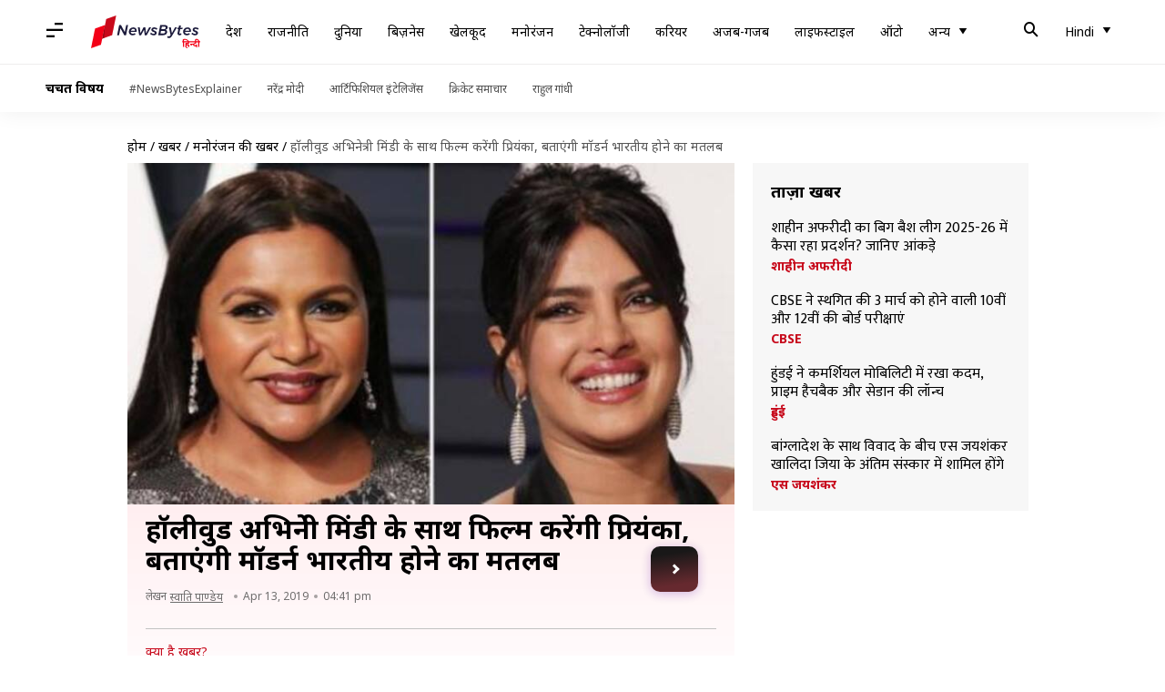

--- FILE ---
content_type: text/html; charset=UTF-8
request_url: https://hindi.newsbytesapp.com/news/entertainment/priyanka-chopra-got-new-hollywood-project/story
body_size: 24287
content:
<!DOCTYPE html>
<html lang="hi" class="styles-loading">
    <head>
        <meta http-equiv="Content-Type" content="text/html; charset=UTF-8" />
<title>हॉलीवुड अभिनेत्री मिंडी के साथ फिल्म करेंगी प्रियंका, बताएंगी मॉडर्न भारतीय होने का मतलब</title>
<meta name="viewport" content="width=device-width, initial-scale=1">
<meta name="description" content="प्रियंका चोपड़ा हमेशा ही लाइमलाइट में रहती हैं। उनके फैन्स पूूरी दुनिया में हैं। चाहे अभिनय हो या गाना, वह हर चीज में अपना सर्वश्रेष्ठ देती हैं। हाल ही में प्रियंका चोपड़ा, जोनास ब्रदर्स के म्यूजिक एल्बम &#039;सकर&#039; में नज़र आईं थीं। गाना काफी हिट हुआ था। अब प्रियंका के फैन्स के लिए एक और अच्छी खबर है।">
<meta name="keywords" content="Priyanka Chopra, Mindy Kaling, Priyanka Mindy, Indian weddings comedy, entertainment, bollywood, Hollywood Film, Nick Jonas, Priyanka Hollywood Films, Isnt It Romantic, प्रियंका चोपड़ा, हॉलीवुड फ़िल्म, मिंडी केलिंग, निक जोनस, Women In The World, upcoming films of priyanaka chopra, nick jonas, फरहान अख्तर, प्रियंका की आने वाली फिल्में, निक जोनास, farhan akhtar, sucker, priyanaka chopra nick jonas age gap">
        <link rel="preconnect" href="https://securepubads.g.doubleclick.net/">
        <link rel="preconnect" href="https://aax.amazon-adsystem.com/">

                <link rel="preconnect" href="https://fonts.googleapis.com">
<link rel="preconnect" href="https://fonts.gstatic.com" crossorigin>


<link rel="nb-event" data-event="alpine:init" data-handler="libloader" data-as="css" data-assets_0="https://fonts.googleapis.com/css2?family=Mukta:wght@400;600&amp;family=Noto+Sans:wght@400;700&amp;display=swap"/>
        
                        <script type="application/ld+json">{"@context":"https://schema.org","@type":"NewsArticle","mainEntityOfPage":{"@type":"WebPage","@id":"https://hindi.newsbytesapp.com/news/entertainment/priyanka-chopra-got-new-hollywood-project/story"},"isPartOf":{"@type":"CreativeWork","name":"NewsBytes Hindi","url":"https://hindi.newsbytesapp.com"},"inLanguage":"hi","headline":"\u0939\u0949\u0932\u0940\u0935\u0941\u0921 \u0905\u092d\u093f\u0928\u0947\u0924\u094d\u0930\u0940 \u092e\u093f\u0902\u0921\u0940 \u0915\u0947 \u0938\u093e\u0925 \u092b\u093f\u0932\u094d\u092e \u0915\u0930\u0947\u0902\u0917\u0940 \u092a\u094d\u0930\u093f\u092f\u0902\u0915\u093e, \u092c\u0924\u093e\u090f\u0902\u0917\u0940 \u092e\u0949\u0921\u0930\u094d\u0928 \u092d\u093e\u0930\u0924\u0940\u092f \u0939\u094b\u0928\u0947 \u0915\u093e \u092e\u0924\u0932\u092c","description":"\u092a\u094d\u0930\u093f\u092f\u0902\u0915\u093e \u091a\u094b\u092a\u0921\u093c\u093e \u0939\u092e\u0947\u0936\u093e \u0939\u0940 \u0932\u093e\u0907\u092e\u0932\u093e\u0907\u091f \u092e\u0947\u0902 \u0930\u0939\u0924\u0940 \u0939\u0948\u0902\u0964 \u0909\u0928\u0915\u0947 \u092b\u0948\u0928\u094d\u0938 \u092a\u0942\u0942\u0930\u0940 \u0926\u0941\u0928\u093f\u092f\u093e \u092e\u0947\u0902 \u0939\u0948\u0902\u0964 \u091a\u093e\u0939\u0947 \u0905\u092d\u093f\u0928\u092f \u0939\u094b \u092f\u093e \u0917\u093e\u0928\u093e, \u0935\u0939 \u0939\u0930 \u091a\u0940\u091c \u092e\u0947\u0902 \u0905\u092a\u0928\u093e \u0938\u0930\u094d\u0935\u0936\u094d\u0930\u0947\u0937\u094d\u0920 \u0926\u0947\u0924\u0940 \u0939\u0948\u0902\u0964 \u0939\u093e\u0932 \u0939\u0940 \u092e\u0947\u0902 \u092a\u094d\u0930\u093f\u092f\u0902\u0915\u093e \u091a\u094b\u092a\u0921\u093c\u093e, \u091c\u094b\u0928\u093e\u0938 \u092c\u094d\u0930\u0926\u0930\u094d\u0938 \u0915\u0947 \u092e\u094d\u092f\u0942\u091c\u093f\u0915 \u090f\u0932\u094d\u092c\u092e '\u0938\u0915\u0930' \u092e\u0947\u0902 \u0928\u091c\u093c\u0930 \u0906\u0908\u0902 \u0925\u0940\u0902\u0964 \u0917\u093e\u0928\u093e \u0915\u093e\u092b\u0940 \u0939\u093f\u091f \u0939\u0941\u0906 \u0925\u093e\u0964 \u0905\u092c \u092a\u094d\u0930\u093f\u092f\u0902\u0915\u093e \u0915\u0947 \u092b\u0948\u0928\u094d\u0938 \u0915\u0947 \u0932\u093f\u090f \u090f\u0915 \u0914\u0930 \u0905\u091a\u094d\u091b\u0940 \u0916\u092c\u0930 \u0939\u0948\u0964","articleSection":"Entertainment News","url":"https://hindi.newsbytesapp.com/news/entertainment/priyanka-chopra-got-new-hollywood-project/story","image":["https://i.cdn.newsbytesapp.com/hn/images/l150_5821555146790.jpg"],"datePublished":"2019-04-13T16:41:25+05:30","articleBody":"\u0905\u092d\u093f\u0928\u0947\u0924\u094d\u0930\u0940 \u092a\u094d\u0930\u093f\u092f\u0902\u0915\u093e \u091a\u094b\u092a\u0921\u093c\u093e \u0939\u092e\u0947\u0936\u093e \u0939\u0940 \u0932\u093e\u0907\u092e\u0932\u093e\u0907\u091f \u092e\u0947\u0902 \u0930\u0939\u0924\u0940 \u0939\u0948\u0902\u0964   \u0909\u0928\u0915\u0947 \u092b\u0948\u0928\u094d\u0938 \u092a\u0942\u0942\u0930\u0940 \u0926\u0941\u0928\u093f\u092f\u093e \u092e\u0947\u0902 \u0939\u0948\u0902\u0964 \u091a\u093e\u0939\u0947 \u0905\u092d\u093f\u0928\u092f \u0939\u094b \u092f\u093e \u0917\u093e\u0928\u093e, \u0935\u0939 \u0939\u0930 \u091a\u0940\u091c \u092e\u0947\u0902 \u0905\u092a\u0928\u093e \u0938\u0930\u094d\u0935\u0936\u094d\u0930\u0947\u0937\u094d\u0920 \u0926\u0947\u0924\u0940 \u0939\u0948\u0902\u0964   \u0939\u093e\u0932 \u0939\u0940 \u092e\u0947\u0902 \u092a\u094d\u0930\u093f\u092f\u0902\u0915\u093e \u091a\u094b\u092a\u0921\u093c\u093e, \u091c\u094b\u0928\u093e\u0938 \u092c\u094d\u0930\u0926\u0930\u094d\u0938 \u0915\u0947 \u092e\u094d\u092f\u0942\u091c\u093f\u0915 \u090f\u0932\u094d\u092c\u092e '\u0938\u0915\u0930' \u092e\u0947\u0902 \u0928\u091c\u093c\u0930 \u0906\u0908\u0902 \u0925\u0940\u0902\u0964 \u0917\u093e\u0928\u093e \u0915\u093e\u092b\u0940 \u0939\u093f\u091f \u0939\u0941\u0906 \u0925\u093e\u0964   \u0905\u092c \u092a\u094d\u0930\u093f\u092f\u0902\u0915\u093e \u0915\u0947 \u092b\u0948\u0928\u094d\u0938 \u0915\u0947 \u0932\u093f\u090f \u090f\u0915 \u0914\u0930 \u0905\u091a\u094d\u091b\u0940 \u0916\u092c\u0930 \u0939\u0948\u0964   \u0926\u0930\u0905\u0938\u0932, \u092a\u0940\u0938\u0940 \u0915\u094b \u090f\u0915 \u0914\u0930 \u0939\u0949\u0932\u0940\u0935\u0941\u0921 \u092b\u093f\u0932\u094d\u092e \u092e\u093f\u0932\u0940 \u0939\u0948 \u0914\u0930 \u0907\u0938\u092e\u0947\u0902 \u0909\u0928\u0915\u0940 \u092d\u0942\u092e\u093f\u0915\u093e \u0915\u0941\u091b \u0905\u0932\u0917 \u0939\u094b\u0917\u0940\u0964   \u092a\u094d\u0930\u093f\u092f\u0902\u0915\u093e \u0915\u0940 \u092f\u0939 \u092b\u093f\u0932\u094d\u092e \u0935\u0947\u0921\u093f\u0902\u0917 \u0915\u0949\u092e\u0947\u0921\u0940 \u0939\u094b\u0917\u0940, \u091c\u093f\u0938\u0915\u093e \u0928\u093f\u0930\u094d\u092e\u093e\u0923 \u092f\u0942\u0928\u093f\u0935\u0930\u094d\u0938\u0932 \u092a\u093f\u0915\u094d\u091a\u0930\u094d\u0938 \u0915\u0930\u0928\u0947 \u091c\u093e \u0930\u0939\u0940 \u0939\u0948\u0964    \u092a\u0940\u0938\u0940 \u092b\u093f\u0932\u094d\u092e \u092e\u0947\u0902 \u0932\u0940\u0921 \u0905\u092d\u093f\u0928\u0947\u0924\u094d\u0930\u0940 \u0915\u0947 \u0930\u094b\u0932 \u092e\u0947\u0902 \u0939\u094b\u0902\u0917\u0940\u0964 \u0909\u0928\u0915\u0947 \u0938\u093e\u0925 \u0939\u0949\u0932\u0940\u0935\u0941\u0921 \u090f\u0915\u094d\u091f\u094d\u0930\u0947\u0938 \u092e\u093f\u0902\u0921\u0940 \u0915\u0947\u0932\u093f\u0902\u0917 \u092d\u0940 \u0905\u0939\u092e \u0915\u093f\u0930\u0926\u093e\u0930 \u092e\u0947\u0902 \u0928\u091c\u093c\u0930 \u0906\u090f\u0902\u0917\u0940\u0964   \u092e\u093f\u0902\u0921\u0940, \u0921\u0948\u0928 \u0917\u094b\u0930 \u0915\u0947 \u0938\u093e\u0925 \u092e\u093f\u0932\u0915\u0930 \u092b\u093c\u093f\u0932\u094d\u092e \u0915\u093e \u0938\u094d\u0915\u094d\u0930\u0940\u0928\u092a\u094d\u0932\u0947 \u092d\u0940 \u0932\u093f\u0916 \u0930\u0939\u0940 \u0939\u0948\u0902\u0964 \u092a\u094d\u0930\u093f\u092f\u0902\u0915\u093e \u0928\u0947 \u0907\u0938\u0915\u0940 \u091c\u093e\u0928\u0915\u093e\u0930\u0940 \u0905\u092a\u0928\u0947 \u0907\u0902\u0938\u094d\u091f\u093e\u0917\u094d\u0930\u093e\u092e \u092a\u094b\u0938\u094d\u091f \u0915\u0947 \u091c\u0930\u093f\u090f \u0926\u0940 \u0939\u0948\u0964    \u0916\u092c\u0930\u0947\u0902 \u0939\u0948\u0902 \u0915\u093f \u092e\u093f\u0902\u0921\u0940, \u092b\u093f\u0932\u094d\u092e \u0915\u094b \u0921\u093e\u092f\u0930\u0947\u0915\u094d\u091f \u092d\u0940 \u0915\u0930\u0928\u0947 \u0935\u093e\u0932\u0940 \u0939\u0948\u0902\u0964  \u092a\u094d\u0930\u093f\u092f\u0902\u0915\u093e \u0928\u0947 \u0905\u092a\u0928\u0947 \u092a\u094b\u0938\u094d\u091f \u092e\u0947\u0902 \u0932\u093f\u0916\u093e \u0939\u0948 \u0915\u093f \u0905\u091a\u094d\u091b\u0940 \u0915\u0939\u093e\u0928\u093f\u092f\u093e\u0902 \u0938\u0941\u0928\u093e\u0928\u0947 \u0915\u0947 \u0932\u093f\u090f \u0909\u0924\u094d\u0938\u093e\u0939\u093f\u0924 \u0926\u094b \u092e\u0939\u093f\u0932\u093e\u0913\u0902 \u0915\u094b \u0905\u092a\u0928\u0947 \u0905\u0902\u0926\u093e\u091c \u092e\u0947\u0902 \u0915\u0939\u093e\u0928\u0940 \u0938\u0941\u0928\u093e\u0928\u0947 \u0915\u0947 \u0932\u093f\u090f \u0939\u0930\u0940 \u091d\u0902\u0921\u0940 \u092e\u093f\u0932 \u0917\u0908 \u0939\u0948\u0964   \u0909\u0928\u094d\u0939\u094b\u0902\u0928\u0947 \u0906\u0917\u0947 \u0932\u093f\u0916\u093e \u0915\u093f \u092e\u093f\u0902\u0921\u0940 \u0915\u0947\u0932\u093f\u0902\u0917 \u0914\u0930 \u0921\u0948\u0928 \u0917\u094b\u0930 \u0915\u0947 \u0938\u093e\u0925 \u0907\u0938 \u092a\u093e\u0930\u094d\u091f\u0928\u0930\u0936\u093f\u092a \u092a\u0930 \u0917\u0930\u094d\u0935 \u0939\u0948\u0964 \u0939\u092e \u0906\u092a\u0915\u094b \u0907\u0938\u0915\u0947 \u091c\u0930\u093f\u090f \u092f\u0947 \u0926\u093f\u0916\u093e\u090f\u0902\u0917\u0947 \u0915\u093f \u092e\u0949\u0921\u0930\u094d\u0928, \u0917\u094d\u0932\u094b\u092c\u0932 \u0914\u0930 \u092d\u093e\u0930\u0924\u0940\u092f \u0939\u094b\u0928\u0947 \u0915\u093e \u0915\u094d\u092f\u093e \u092e\u0924\u0932\u092c \u0939\u094b\u0924\u093e \u0939\u0948\u0964   \u0906\u092a \u0932\u094b\u0917\u094b\u0902 \u0938\u0947 \u0938\u093f\u0928\u0947\u092e\u093e \u092e\u0947\u0902 \u092e\u0941\u0932\u093e\u0915\u093e\u0924 \u0939\u094b\u0917\u0940\u0964    \u092c\u0924\u093e \u0926\u0947\u0902 \u0915\u093f \u0915\u0941\u091b \u0939\u0940 \u0926\u093f\u0928 \u092a\u0939\u0932\u0947 \u092a\u094d\u0930\u093f\u092f\u0902\u0915\u093e \u0914\u0930 \u092e\u093f\u0902\u0921\u0940 \u090f\u0915 \u0938\u093e\u0925 \u0928\u094d\u092f\u0942\u092f\u0949\u0930\u094d\u0915 \u092e\u0947\u0902 \u0938\u094d\u092a\u0949\u091f \u0939\u0941\u0908\u0902 \u0925\u0940\u0902\u0964   \u0938\u094b\u0936\u0932 \u092e\u0940\u0921\u093f\u092f\u093e \u092a\u0930 \u0926\u094b\u0928\u094b\u0902 \u0915\u0940 \u092b\u094b\u091f\u094b \u0938\u093e\u0925 \u092e\u0947\u0902 \u0935\u093e\u092f\u0930\u0932 \u0939\u094b\u0928\u0947 \u0915\u0947 \u092c\u093e\u0926 \u0938\u0947 \u0939\u0940 \u0915\u0939\u093e \u091c\u093e \u0930\u0939\u093e \u0925\u093e \u0915\u093f \u0926\u094b\u0928\u094b\u0902 \u0915\u0940 \u092f\u0947 \u092e\u0940\u091f\u093f\u0902\u0917 \u0915\u093e\u092e \u0915\u0947 \u0938\u093f\u0932\u0938\u093f\u0932\u0947 \u092e\u0947\u0902 \u0939\u0941\u0908 \u0939\u0948\u0964   \u092a\u094d\u0930\u093f\u092f\u0902\u0915\u093e \u0928\u0947 \u0909\u0938 \u0926\u094c\u0930\u093e\u0928 \u091f\u0940-\u0936\u0930\u094d\u091f \u0914\u0930 \u0921\u0947\u0928\u093f\u092e \u092a\u0948\u0902\u091f \u0915\u0947 \u0938\u093e\u0925 \u0911\u0930\u0947\u0902\u091c \u092c\u094d\u0932\u0947\u091c\u0930 \u092a\u0939\u0928\u093e \u0939\u0941\u0906 \u0925\u093e\u0964   \u092a\u0940\u0938\u0940 \u0928\u0947 \u090f\u0928\u0940\u092e\u0932 \u092a\u094d\u0930\u093f\u0902\u091f \u0915\u0947 \u092c\u0942\u091f\u094d\u0938 \u092a\u0939\u0928\u0947 \u0939\u0941\u0906 \u0925\u093e\u0964   \u0935\u0939\u0940\u0902, \u092e\u093f\u0902\u0921\u0940 \u0928\u0947 \u0928\u0940\u0932\u0947 \u0930\u0902\u0917 \u0915\u0940 \u091f\u0940-\u0936\u0930\u094d\u091f \u092a\u0939\u0928\u0940 \u0939\u0941\u0908 \u0925\u0940\u0964   \u092c\u0924\u093e \u0926\u0947\u0902 \u0915\u093f \u092a\u094d\u0930\u093f\u092f\u0902\u0915\u093e \u0915\u093e \u092f\u0939 \u091a\u094c\u0925\u093e \u0939\u0949\u0932\u0940\u0935\u0941\u0921 \u092a\u094d\u0930\u094b\u091c\u0947\u0915\u094d\u091f \u0939\u094b\u0917\u093e\u0964 \u090f\u092c\u0940\u0938\u0940 \u0915\u0940 \u0915\u094d\u0935\u093e\u0902\u091f\u093f\u0915\u094b \u0938\u0940\u0930\u0940\u091c\u093c \u0915\u0947 \u092c\u093e\u0926 \u0935\u094b '\u0905 \u0915\u093f\u0921 \u0932\u093e\u0907\u0915 \u091c\u0947\u0915', '\u092c\u0947\u0935\u0949\u091a' \u0914\u0930 '\u0907\u091c\u093c \u0907\u0902\u091f \u0907\u091f \u0930\u094b\u092e\u093e\u0902\u091f\u093f\u0915' \u092e\u0947\u0902 \u0928\u091c\u093c\u0930 \u0906 \u091a\u0941\u0915\u0940 \u0939\u0948\u0902\u0964  \u0907\u0938\u0915\u0947 \u092a\u0939\u0932\u0947 \u092e\u093f\u0902\u0921\u0940 '\u0913\u0938\u093f\u090f\u0928\u094d\u0938 8' \u092e\u0947\u0902 \u0926\u093f\u0916\u093e\u0908\u0902 \u0926\u0940 \u0925\u0940\u0902\u0964    \u0909\u0928\u0915\u0940 \u0906\u0928\u0947 \u0935\u093e\u0932\u0940 \u092b\u093f\u0932\u094d\u092e '\u0932\u0947\u091f \u0928\u093e\u0907\u091f' \u0939\u0948\u0964 \u0907\u0938\u092e\u0947\u0902 \u0909\u0928\u0915\u0947 \u0938\u093e\u0925 \u090f\u092e\u093e \u0925\u0949\u092e\u094d\u092a\u0938\u0928 \u0926\u093f\u0916\u093e\u0908 \u0926\u0947\u0902\u0917\u0940\u0964   \u0935\u0939\u0940\u0902, \u092a\u094d\u0930\u093f\u092f\u0902\u0915\u093e \u0906\u0916\u093f\u0930\u0940 \u092c\u093e\u0930 \u0939\u0949\u0932\u0940\u0935\u0941\u0921 \u092b\u093f\u0932\u094d\u092e \u0907\u091c\u093c '\u0907\u0902\u091f \u0907\u091f \u0930\u094b\u092e\u093e\u0902\u091f\u093f\u0915' \u092e\u0947\u0902 \u0926\u093f\u0916\u093e\u0908 \u0926\u0940 \u0925\u0940\u0902\u0964   \u0909\u0928\u0915\u0940 \u0906\u0928\u0947 \u0935\u093e\u0932\u0940 \u092b\u093f\u0932\u094d\u092e '\u0926 \u0938\u094d\u0915\u093e\u0908 \u0907\u091c\u093c \u092a\u093f\u0902\u0915' \u0939\u0948\u0964   \u092b\u093f\u0932\u094d\u092e \u0915\u0940 \u0915\u0939\u093e\u0928\u0940 \u092e\u094b\u091f\u200d\u093f\u0935\u0947\u0936\u0928\u0932 \u0938\u094d\u200d\u092a\u0940\u0915\u0930 \u0906\u092f\u0936\u093e \u091a\u094c\u0927\u0930\u0940 \u0915\u0940 \u0915\u0939\u093e\u0928\u0940 \u092a\u0930 \u0906\u0927\u093e\u0930\u093f\u0924 \u0939\u094b\u0917\u0940\u0964   \u0907\u0938\u092e\u0947\u0902 \u0909\u0928\u0915\u0947 \u0938\u093e\u0925 \u092b\u0930\u0939\u093e\u0928 \u0905\u0916\u094d\u0924\u0930 \u0914\u0930 \u091c\u093e\u092f\u0930\u093e \u0935\u0938\u0940\u092e \u092d\u0940 \u0939\u094b\u0902\u0917\u0940\u0964    '\u0926 \u0938\u094d\u0915\u093e\u0908 \u0907\u091c\u093c \u092a\u093f\u0902\u0915' 11 \u0905\u0915\u094d\u091f\u0942\u092c\u0930, 2019 \u0915\u094b \u0930\u093f\u0932\u0940\u091c\u093c \u0939\u094b\u0917\u0940\u0964  ","author":{"@type":"Person","name":"\u0938\u094d\u0935\u093e\u0924\u093f \u092a\u093e\u0923\u094d\u0921\u0947\u092f","url":"https://hindi.newsbytesapp.com/author/%E0%A4%B8%E0%A5%8D%E0%A4%B5%E0%A4%BE%E0%A4%A4%E0%A4%BF/150","sameAs":["https://twitter.com/swati2305"],"email":"swati.pandey@newsbytesapp.com"},"publisher":{"@type":"NewsMediaOrganization","name":"NewsBytes Hindi","url":"https://hindi.newsbytesapp.com","logo":{"@type":"ImageObject","url":"https://cf-cdn.newsbytesapp.com/assets/images/google_news_logo_hi.png","width":347,"height":60},"sameAs":["https://www.facebook.com/newsbyteshindi","https://twitter.com/newsbyteshindi","https://www.linkedin.com/company/newsbytes"]},"associatedMedia":{"@type":"ImageObject","url":"https://i.cdn.newsbytesapp.com/hn/images/l150_5821555146790.jpg","caption":"","width":1440,"height":810}}</script>
                        
        <style type="text/css">
        :root{--primary-font: "Mukta", Helvetica, Arial, sans-serif;--secondary-font: "Noto Sans", Helvetica, Arial, sans-serif;--tertiary-font: "Noto Sans", Helvetica, Arial, sans-serif}

                            html.styles-loading>body>*{display:none;}html.styles-loading .page-loader{display:flex}html .page-loader{display:none}.page-loader{position:fixed;top:0;bottom:0;left:0;right:0;z-index:10;height:100vh;width:100vw;align-items:center;justify-content:center;overflow:hidden;background-color:#fff;display:flex}
.mld{padding: 0 1.25rem;font-size: 22px;font-weight: 700;color: #c7091b !important;}

                          
        
                </style>
        
                
                        <link as="style" rel="preload" href="https://cf-cdn.newsbytesapp.com/assets/dynamic/build/timeline-v3b.IHu-rH_S.css" onload="this.onload=null;this.rel='stylesheet';document.getElementsByTagName('html').item(0).classList.remove('styles-loading');" />
                                        <meta property="og:site_name" content="NewsBytes">
<meta property="og:type" content="article">
<meta property="og:title" content="हॉलीवुड अभिनेत्री मिंडी के साथ फिल्म करेंगी प्रियंका, बताएंगी मॉडर्न भारतीय होने का मतलब">
<meta property="og:description" content="प्रियंका चोपड़ा हमेशा ही लाइमलाइट में रहती हैं। उनके फैन्स पूूरी दुनिया में हैं। चाहे अभिनय हो या गाना, वह हर चीज में अपना सर्वश्रेष्ठ देती हैं। हाल ही में प्रियंका चोपड़ा, जोनास ब्रदर्स के म्यूजिक एल्बम 'सकर' में नज़र आईं थीं। गाना काफी हिट हुआ था। अब प्रियंका के फैन्स के लिए एक और अच्छी खबर है।">
<meta property="og:url" content="https://hindi.newsbytesapp.com/news/entertainment/priyanka-chopra-got-new-hollywood-project/story">
<meta property="og:image" content="https://i.cdn.newsbytesapp.com/hn/images/l150_5821555146790.jpg">
<meta property="og:image:width" content="1440" />
<meta property="og:image:height" content="810" />
<meta name="robots" content="max-image-preview:large">
<meta property="twitter:card" content="summary_large_image">
<meta property="twitter:site" content="@newsbytesapp">
<meta property="twitter:title" content="हॉलीवुड अभिनेत्री मिंडी के साथ फिल्म करेंगी प्रियंका, बताएंगी मॉडर्न भारतीय होने का मतलब">
<meta property="twitter:description" content="प्रियंका चोपड़ा हमेशा ही लाइमलाइट में रहती हैं। उनके फैन्स पूूरी दुनिया में हैं। चाहे अभिनय हो या गाना, वह हर चीज में अपना सर्वश्रेष्ठ देती हैं। हाल ही में प्रियंका चोपड़ा, जोनास ब्रदर्स के म्यूजिक एल्बम 'सकर' में नज़र आईं थीं। गाना काफी हिट हुआ था। अब प्रियंका के फैन्स के लिए एक और अच्छी खबर है।">
<meta property="twitter:url" content="https://hindi.newsbytesapp.com/news/entertainment/priyanka-chopra-got-new-hollywood-project/story">
<meta property="twitter:image" content="https://i.cdn.newsbytesapp.com/hn/images/l150_5821555146790.jpg">
<meta property="fb:pages" content="681371421973844" />
<meta name="pocket-site-verification" content="c9aeb5661f69e37caab618602e7539" />
<meta name="application-name" content="NewsBytes - Your Daily News Digest">

        <meta name="mobile-web-app-capable" content="yes" />
<meta name="theme-color" content="#ffffff"/>
<link rel="manifest" href="/manifest.json" />
<link rel="shortcut icon" href="/favicon.ico" type="image/x-icon" />
<link rel="icon" type="image/png" href="https://cf-cdn.newsbytesapp.com/assets/icons/2/favicon-16x16.png" sizes="16x16" />
<link rel="apple-touch-icon" sizes="57x57" href="https://cf-cdn.newsbytesapp.com/assets/icons/2/apple-touch-icon-57x57.png" />
<link rel="apple-touch-icon" sizes="60x60" href="https://cf-cdn.newsbytesapp.com/assets/icons/2/apple-touch-icon-60x60.png" />
<link rel="apple-touch-icon" sizes="72x72" href="https://cf-cdn.newsbytesapp.com/assets/icons/2/apple-touch-icon-72x72.png" />
<link rel="apple-touch-icon" sizes="76x76" href="https://cf-cdn.newsbytesapp.com/assets/icons/2/apple-touch-icon-76x76.png" />
<link rel="apple-touch-icon" sizes="114x114" href="https://cf-cdn.newsbytesapp.com/assets/icons/2/apple-touch-icon-114x114.png" />
<link rel="apple-touch-icon" sizes="120x120" href="https://cf-cdn.newsbytesapp.com/assets/icons/2/apple-touch-icon-120x120.png" />
<link rel="apple-touch-icon" sizes="144x144" href="https://cf-cdn.newsbytesapp.com/assets/icons/2/apple-touch-icon-144x144.png" />
<link rel="apple-touch-icon" sizes="152x152" href="https://cf-cdn.newsbytesapp.com/assets/icons/2/apple-touch-icon-152x152.png" />
<link rel="apple-touch-icon" sizes="180x180" href="https://cf-cdn.newsbytesapp.com/assets/icons/2/apple-touch-icon-180x180.png" />
<link rel="apple-touch-startup-image" media="(-webkit-device-pixel-ratio: 1)" href="https://cf-cdn.newsbytesapp.com/assets/icons/2/apple-touch-icon-512x512.png" />
<link rel="apple-touch-startup-image" media="(-webkit-device-pixel-ratio: 2)" href="https://cf-cdn.newsbytesapp.com/assets/icons/2/apple-touch-icon-1024x1024.png" />
<meta name="apple-mobile-web-app-capable" content="yes" />
<meta name="apple-mobile-web-app-status-bar-style" content="black-translucent" />
<link rel="icon" type="image/png" href="https://cf-cdn.newsbytesapp.com/assets/icons/2/favicon-32x32.png" sizes="32x32" />
<link rel="icon" type="image/png" href="https://cf-cdn.newsbytesapp.com/assets/icons/2/favicon-96x96.png" sizes="96x96" />
<link rel="icon" type="image/png" href="https://cf-cdn.newsbytesapp.com/assets/icons/2/android-chrome-192x192.png" sizes="192x192" />
<link rel="icon" type="image/png" sizes="240x240" href="https://cf-cdn.newsbytesapp.com/assets/icons/2/android-chrome-240x240.png" sizes="240x240" />
<meta name="msapplication-TileImage" content="https://cf-cdn.newsbytesapp.com/assets/icons/2/apple-touch-icon-144x144.png" />
<meta name="msapplication-TileColor" content="#ffffff" />
<meta name="msapplication-config" content="/browserconfig.xml" />
<meta name="msapplication-square70x70logo" content="https://cf-cdn.newsbytesapp.com/icons/smalltile.png" />
<meta name="msapplication-square150x150logo" content="https://cf-cdn.newsbytesapp.com/icons/mediumtile.png" />
<meta name="msapplication-square310x310logo" content="https://cf-cdn.newsbytesapp.com/icons/largetile.png" />
<meta name="msapplication-navbutton-color" content="#ffffff" />
        <link rel="preload" as="image" href="https://i.cdn.newsbytesapp.com/hn/images/l150_5821555146790.jpg?tr=w-480" />
<link rel="alternate" href="android-app://com.newsbytesapp.hindi/newsbytes/timeline/Entertainment/3844/17860" />
<meta name="robots" content="max-image-preview:large">
                        <link rel="canonical" href="https://hindi.newsbytesapp.com/news/entertainment/priyanka-chopra-got-new-hollywood-project/story" />
                

        <script type="text/javascript">
                      window.dataLayer = window.dataLayer || [];window.dataLayer.push({ "gtm.start": new Date().getTime(), event: "gtm.js" });
                    window.nb_debug = false;
          window.nblocale = "hi";
          window.partner = new URLSearchParams(window.location.search).get('utm_medium') || "nb";
          window.nla = (a, b) => {return (a === null || a === undefined) ? b : a;};
          window.log = (typeof Proxy != 'undefined') ? new Proxy([], {set: (e, i, n) => {e[i] = n;if(typeof n != 'number') dispatchEvent(new CustomEvent('custom_log', { detail: n, bubbles: true, cancelable: true, composed: false }));return true;}}) : [];
          !function(){var _pL=console.log;var _pE=console.error;var _pW=console.warn;log=log || [];console.log=function (...args) {let dt=`[${(new Date()).toISOString()}]`;log.push([dt, Date.now(), 'log', ...args]);window.nb_debug && _pL.apply(console, [dt, ...args]);};console.error=function (...args) {let dt=`[${(new Date()).toISOString()}]`;log.push([dt, Date.now(), 'err', ...args]);nb_debug && _pE.apply(console, [dt, ...args]);};console.warn=function (...args) {let dt=`[${(new Date()).toISOString()}]`;log.push([dt, Date.now(), 'warn', ...args]);nb_debug && _pW.apply(console, [dt, ...args]);};}();console.log("Started loading");
          window._nb_isBot = (() => {return ((navigator.webdriver === true) || /bot|crawler|spider|crawling|googleother/i.test(navigator.userAgent) || /HeadlessChrome/.test(navigator.userAgent) );})();
          function collect(i, j) {if (window._nb_isBot) {return;}let v = 219, m = new Date().getMonth();let s = new URLSearchParams(j).toString(), sw = window._nb_hasSW;s = s ? '&'+s : '';fetch('/js/collect.' + v + m + '.js?id=' + i + s + "&sw=" + sw + '&partner=' + (window.partner || 'nb') + '&cb=' + Date.now()).catch((err) => {console.log(err)});}
          function enf(nm, e) {collect('tc', {fl:nm,n:e.name,m:e.message})}
          window.__camreadycalled = 0;
        </script>
        <script type="text/javascript">
          !function(e,t,r){function gpterrev(r,o,n){!function setgu(){let r=t.getElementsByTagName("script");for(let t=0;t<r.length;t++){let o=r[t].getAttribute("src");if(o&&o.includes("gpt.js")){e.nbgsu=o;break}}}(),dispatchEvent(new CustomEvent("gpt_error",{detail:{message:o,code:r,url:e.nbgsu,level:n},bubbles:!0,cancelable:!0,composed:!1}))}e.setCookie=function(e,r,o){const n=new Date;n.setTime(n.getTime()+24*o*60*60*1e3);let p="expires="+n.toUTCString();t.cookie=e+"="+r+";"+p+";path=/"},e.getCookie=function(e){let r=e+"=",o=t.cookie.split(";");for(let t=0;t<o.length;t++){let e=o[t];for(;" "==e.charAt(0);)e=e.substring(1);if(0==e.indexOf(r))return e.substring(r.length,e.length)}return""},e.haveCookie=function(t){return""!==e.getCookie(t)},e.deleteCookie=function(e){t.cookie=e+"=;expires=Thu, 01 Jan 1970 00:00:01 GMT;path=/;"},e.addEventListener("custom_log",function(e){var t=e.detail[3];"string"==typeof t&&(t.includes("https://developers.google.com/publisher-tag")||t.includes("[GPT] 403 HTTP Response")||t.includes("expired version"))&&gpterrev("gpte-dep",t,e.detail[2])}),e.addEventListener("gpt_error",function(t){var o,n;t.detail.partner=e.partner,null==(n=null==(o=null==r?void 0:r.serviceWorker)?void 0:o.controller)||n.postMessage({type:"GPT_ERROR",error:t.detail})}),e.addEventListener("error",function(e){(e.message.includes("https://developers.google.com/publisher-tag")||e.message.includes("[GPT] 403 HTTP Response")||e.message.includes("expired version"))&&gpterrev("gpte-dep",e.message,"errw")})}(window,document,navigator);

        </script>
        <script type="text/javascript">
          !function(t,r){const e=["utm_source","utm_medium","partner"],a={};t.location.search.slice(1).split("&").forEach(t=>{const[r,i]=t.split("="),n=r?r.toLowerCase():"";e.includes(n)&&(a[n]=i||"")}),t.filteredQueryParams=e.filter(r=>("redirect"===t.partner&&(a.utm_medium="default"),a.hasOwnProperty(r))).map(t=>`${t}=${a[t]}`).join("&");let i=""===t.filteredQueryParams?"":"?"+t.filteredQueryParams;t.fullurl=String(t.location.href);var n=t.location.search.substring(1).split("&"),o={};history.replaceState(null,r.title,t.location.origin+t.location.pathname+i);for(var u=0;u<n.length;u++){var c=n[u];if(c){var f=c.split("=");if(f.length>=2){var l=f[0].toLowerCase(),m=f[1];o[l]=m}}}for(var d in delete o.partner,!o.page_from&&t.haveCookie&&t.haveCookie("page_from")&&(o.page_from=t.getCookie("page_from")),o)o.hasOwnProperty(d)&&(t[d]=o[d]);r.addEventListener("click",function(r){const e=r.target.closest(".clickable-target");if(!e)return;let a=e.getAttribute("data-url");a&&(0!==a.indexOf("http")&&(a=t.location.protocol+"//"+t.location.host+a),a=a+"?"+filteredQueryParams,setTimeout(function(){t.location.href=a},200))})}(window,document);

        </script>
        <script type="text/javascript">
          try { var ced = function(ev) {try {window.dispatchEvent(ev);} catch(e) {enf('s4a', e);console.error(e);}}, ce = function(name, payload) {return new CustomEvent(name, { detail: payload, bubbles: true, cancelable: true, composed: false })};
                        var colorMap = JSON.parse('{"bengaluru":"blue-violet","delhi":"blue-violet","mumbai":"blue-violet","Bengaluru":"blue-violet","Delhi":"blue-violet","Mumbai":"blue-violet","\u092c\u0947\u0902\u0917\u0932\u0941\u0930\u0941":"blue-violet","\u0926\u093f\u0932\u094d\u0932\u0940":"blue-violet","\u092e\u0941\u092e\u094d\u092c\u0908":"blue-violet","india":"persimmon","India":"persimmon","\u0926\u0947\u0936":"persimmon","default":"default","business":"cerulean-blue","Business":"cerulean-blue","\u092c\u093f\u095b\u0928\u0947\u0938":"cerulean-blue","world":"indigo","World":"indigo","\u0926\u0941\u0928\u093f\u092f\u093e":"indigo","politics":"pure-gold","Politics":"pure-gold","\u0930\u093e\u091c\u0928\u0940\u0924\u093f":"pure-gold","sports":"kermit-green","Sports":"kermit-green","\u0916\u0947\u0932\u0915\u0942\u0926":"kermit-green","science":"iris-blue","technology":"iris-blue","Science":"iris-blue","Technology":"iris-blue","\u091f\u0947\u0915\u094d\u0928\u094b\u0932\u0949\u091c\u0940":"iris-blue","reviews":"iris-blue","Reviews":"iris-blue","\u0930\u093f\u0935\u094d\u092f\u0941":"iris-blue","phone":"iris-blue","Phone":"iris-blue","\u092e\u094b\u092c\u093e\u0907\u0932":"iris-blue","tv":"iris-blue","TV":"iris-blue","Tv":"iris-blue","tV":"iris-blue","\u091f\u0947\u0932\u0940\u0935\u093f\u091c\u0928":"iris-blue","app":"iris-blue","App":"iris-blue","\u0910\u092a":"iris-blue","laptop":"iris-blue","Laptop":"iris-blue","\u0932\u0948\u092a\u091f\u0949\u092a":"iris-blue","fitness-bands":"iris-blue","Fitness-bands":"iris-blue","fitness bands":"iris-blue","Fitness Bands":"iris-blue","Fitness-Bands":"iris-blue","\u092b\u093f\u091f\u0928\u0947\u0938 \u092c\u0948\u0902\u0921\u094d\u0938":"iris-blue","speakers":"iris-blue","Speakers":"iris-blue","\u0938\u094d\u092a\u0940\u0915\u0930\u094d\u0938":"iris-blue","entertainment":"razzmatazz","Entertainment":"razzmatazz","\u092e\u0928\u094b\u0930\u0902\u091c\u0928":"razzmatazz","movie":"razzmatazz","Movie":"razzmatazz","\u092b\u093f\u0932\u094d\u092e":"razzmatazz","career":"windows-blue","Career":"windows-blue","\u0915\u0930\u093f\u092f\u0930":"windows-blue","lifestyle":"mountain-meadow","Lifestyle":"mountain-meadow","\u0932\u093e\u0907\u092b\u0938\u094d\u091f\u093e\u0907\u0932":"mountain-meadow","inspirational":"citrus","Inspirational":"citrus","auto":"rusty-orange","Auto":"rusty-orange","\u0911\u091f\u094b":"rusty-orange","car":"rusty-orange","Car":"rusty-orange","\u0915\u093e\u0930":"rusty-orange","bike":"rusty-orange","Bike":"rusty-orange","\u092e\u094b\u091f\u0930\u0938\u093e\u0907\u0915\u093f\u0932":"rusty-orange","weird":"electric-purple","Weird":"electric-purple","\u0905\u091c\u092c-\u0917\u091c\u092c":"electric-purple","exclusive":"spark-red","Exclusive":"spark-red","\u090f\u0915\u094d\u0938\u0915\u094d\u0932\u0942\u0938\u093f\u0935":"spark-red","doyouknow":"acadia","quote":"acadia","information":"acadia","similarincountries":"acadia","historical":"acadia","personal":"acadia","data":"acadia","definition":"acadia","breaking":"acadia","synopsis":"acadia","poll":"acadia","quiz":"acadia","doyouknowtint":"lily-white-gray-nurse","quotetint":"lily-white-gray-nurse","informationtint":"lily-white-gray-nurse","similarincountriestint":"lily-white-gray-nurse","historicaltint":"lily-white-gray-nurse","personaltint":"lily-white-gray-nurse","datatint":"lily-white-gray-nurse","definitiontint":"lily-white-gray-nurse","breakingtint":"lily-white-gray-nurse","synopsistint":"lily-white-gray-nurse","polltint":"lily-white-gray-nurse","quiztint":"lily-white-gray-nurse","phonetint":"froly","tvtint":"froly","apptint":"froly","laptoptint":"froly","speakerstint":"froly","fitness-bandstint":"froly","Phonetint":"froly","TVtint":"froly","Tvtint":"froly","tVtint":"froly","Apptint":"froly","Laptoptint":"froly","sciencetint":"froly","Sciencetint":"froly","businesstint":"froly","Businesstint":"froly","reviewstint":"froly","Reviewstint":"froly","Speakerstint":"froly","Fitness-bandstint":"froly","Fitness-Bandstint":"froly","Fitness Bandstint":"froly","movietint":"fiord","Movietint":"fiord","entertainmenttint":"fiord","Entertainmenttint":"fiord","cartint":"brandy-rose","biketint":"brandy-rose","Cartint":"brandy-rose","Biketint":"brandy-rose","autotint":"brandy-rose","Autotint":"brandy-rose","sportstint":"san-juan","Sportstint":"san-juan","brand":"brand","Brand":"brand","brandtint":"brand","Brandtint":"brand"}');
                    
          } catch(e) {enf('headerscript',e)}
        </script>
        <script type="text/javascript">
          
                    
          
                  </script>
                        <script src="https://cf-cdn.newsbytesapp.com/assets/dynamic/build/assets/dom-manager-partner-cbMjPePW.js" defer onload="try{EventManager.init(void 0, {ifld:100})}catch(e){enf('dom-init',e)}"></script>                            </head>
    <body data-side-drawer="off" >
        
                    <link rel="nb-event" data-event="l-m" data-policy="once" data-defer="true" data-handler="libloader" data-assets_0="https://securepubads.g.doubleclick.net/tag/js/gpt.js?nbcb=20240620" data-log_0="true" data-oce="s-d"/>
            <link rel="nb-event" data-event="l-a" data-policy="once" data-defer="true" data-handler="libloader" data-assets_0="https://pagead2.googlesyndication.com/pagead/js/adsbygoogle.js?client=ca-pub-3786856359143209" data-log_0="true" data-oce="s-d"/>
            <link rel="nb-event" data-event="s-d" data-policy="once" data-defer="true" data-handler="libloader" data-assets_1="https://cf-cdn.newsbytesapp.com/assets/dynamic/build/assets/cam-DKW3edUm.js" data-log_1="true" data-oce="a-l"/>
                
        
                <header id="header-nav">
    <nav class="top-nav">
        <div class="box-shdw-header">
            <div class="wrapper hidden-in-touch">
                <div class="top-bar lg-screen" data-search="off">
                    <div class="first-tier">
                        <div class="nb-icon-menu side-drawer-toggle m-icon"></div>
                                                <a href="/" class="svg-inclusion clickable-logo" data-svg="logo_hi" aria-label="NewsBytes Hindi"><span class="title visibility-hidden">NewsBytes Hindi</span></a>
                        
                        
                        <ul class="overflow-check visibility-hidden" data-cname="list-hdBttns"></ul>

                        <div id="header-drop-down"></div>
                        
                                                <div class="last-box lt-box lg">
                                                        <span class="nb-icon-search-mobile-header s-icon search-for"></span>
                                                        
                            <div class="drdown-parent">
                                <button class="drdown-selector drdown-selector-plain" id="fxd-p-681">
                                    <div class="label hidden"></div>
                                    <div class="flex">
                                        <span class="title">Hindi</span>
                                        <span class="nb-icon-drop-more d-icon"></span>
                                    </div>
                                </button>
                                <div class="hidden drdown-box d-box right" data-status="off" data-animation-entrance="ent-slide-down-mg" data-animation-exit="ext-slide-up-mg" data-type="stateless">
                                                                        <a href="https://www.newsbytesapp.com" target="_blank" rel="_noopener" hreflang="en"  title="English">English</a>
                                                                        <a href="https://tamil.newsbytesapp.com" target="_blank" rel="_noopener" hreflang="ta"  title="Tamil">Tamil</a>
                                                                        <a href="https://telugu.newsbytesapp.com" target="_blank" rel="_noopener" hreflang="te"  title="Telugu">Telugu</a>
                                                                    </div>
                            </div>
                                                    </div>
                                            </div>
                    <div class="search-bar">
                        <input type="text" class="search-query" placeholder="सर्च" value="" id="searchLgView" />
                        <span class="nb-icon-cancel cancel-search cr-icon"></span>
                    </div>
                    <span class="aux-text hidden">अन्य</span>
                </div>
            </div>
                        <div class="supporting-header hidden-in-touch">
                <div class="wrapper">
                    <div class="wrapper-item">
                                                <div class="title">चर्चित विषय</div>
                                                                        <div class="item">
                            <a href="https://hindi.newsbytesapp.com/news/exclusive/newsbytesexplainer">#NewsBytesExplainer</a>
                        </div>
                                                <div class="item">
                            <a href="https://hindi.newsbytesapp.com/news/india/narendra-modi">नरेंद्र मोदी</a>
                        </div>
                                                <div class="item">
                            <a href="https://hindi.newsbytesapp.com/news/science/artificial-intelligence">आर्टिफिशियल इंटेलिजेंस</a>
                        </div>
                                                <div class="item">
                            <a href="https://hindi.newsbytesapp.com/news/sports/cricket">क्रिकेट समाचार</a>
                        </div>
                                                <div class="item">
                            <a href="https://hindi.newsbytesapp.com/news/politics/rahul-gandhi">राहुल गांधी</a>
                        </div>
                                            </div>
                </div>
            </div>
                        <div class="hidden-lg">
                <div class="top-bar touch-screen" data-search="off">
                    <div class="slab-logo first-tier">
                        <div class="slab-logo-item">
                            <div class="nb-icon-menu m-icon side-drawer-toggle"></div>
                                                        <a href="/" data-svg="logo_hi" aria-label="NewsBytes Hindi"><div class="dp-ib">
            <div id="_svg_logo_hi" class="dp-ib">
        <svg version="1.1" xmlns="http://www.w3.org/2000/svg" xmlns:xlink="http://www.w3.org/1999/xlink" x="0px" y="0px"
            viewBox="0 0 300 90" style="enable-background:new 0 0 300 90;" xml:space="preserve" class="svg logo_hi ht-px-36">
                        <g >
                <g>
                    <g>
                        <polygon class="st0" points="41.8,9.7 38.4,26.2 30.7,63.8 36,61.9 58,54.1 69.1,0"/>
                        <polygon class="st1" points="11.1,35.9 0,90 27.3,80.3 38.4,26.2"/>
                        <polygon class="st2" points="38.4,26.2 36,61.9 30.7,63.8 38.4,26.2"/>
                    </g>
                    <g class="st3">
                        <path class="st4" d="M96.7,26.2h5.1l-5.5,27.9h-5L80.8,34.9L77,54.2h-5.2l5.5-27.9h5l10.4,19.3L96.7,26.2z" />
                        <path class="st4" d="M122.9,35.1c1.7,1.7,2.6,3.9,2.6,6.8c0,1.1-0.1,2.2-0.4,3.4H109c0.1,1.5,0.7,2.8,1.7,3.6
                        c1,0.9,2.3,1.3,4,1.3c2,0,3.9-0.6,5.5-1.9l2.4,3.2c-2.2,1.9-4.9,2.9-8.1,2.9c-2.1,0-4-0.4-5.6-1.2c-1.6-0.8-2.9-1.9-3.7-3.4
                        c-0.9-1.5-1.3-3.2-1.3-5.1c0-2.3,0.5-4.3,1.6-6.1c1-1.8,2.5-3.3,4.3-4.3c1.8-1.1,3.9-1.6,6.2-1.6
                        C118.9,32.6,121.2,33.5,122.9,35.1z M119.6,38.1c-0.8-0.9-2-1.3-3.6-1.3c-1.5,0-2.9,0.5-4.1,1.4c-1.2,0.9-2.1,2.2-2.6,3.7h11.4
                        C120.8,40.2,120.4,39,119.6,38.1z" />
                        <path class="st4" d="M164.8,32.8l-11.9,21.4h-5.3l-1.9-15l-8.2,15h-5.2l-3.6-21.4h5.2l1.9,16.1l8.3-16.1h5.2l1.8,16.1l8.4-16.1
                        H164.8z" />
                        <path class="st4" d="M166.7,53.3c-1.8-0.7-3.2-1.7-4.2-2.9l2.2-3.4c0.9,1,2,1.8,3.4,2.4c1.4,0.6,2.7,1,3.9,1c1,0,1.8-0.2,2.3-0.6
                        s0.9-1,0.9-1.7c0-0.6-0.3-1.1-0.9-1.5c-0.6-0.4-1.5-0.8-2.7-1.3c-1.2-0.5-2.2-1-3-1.4c-0.8-0.4-1.4-1-2-1.8
                        c-0.6-0.8-0.8-1.7-0.8-2.9c0-1.3,0.3-2.4,1-3.4c0.7-1,1.6-1.8,2.8-2.3c1.2-0.6,2.6-0.8,4.1-0.8c1.6,0,3.2,0.3,4.8,0.9
                        s2.9,1.3,4,2.3l-2.5,3.4c-1-0.8-2.1-1.4-3.3-1.9c-1.2-0.5-2.2-0.7-3.1-0.7c-0.8,0-1.5,0.2-2,0.6c-0.5,0.4-0.8,0.9-0.8,1.5
                        c0,0.6,0.3,1.1,0.8,1.4c0.6,0.4,1.5,0.8,2.7,1.3c1.3,0.5,2.3,1,3.1,1.5c0.8,0.4,1.5,1.1,2.1,1.8c0.6,0.8,0.9,1.8,0.9,2.9
                        c0,1.3-0.3,2.5-1,3.5c-0.7,1-1.7,1.8-2.9,2.4c-1.2,0.6-2.7,0.9-4.2,0.9C170.3,54.4,168.5,54,166.7,53.3z" />
                        <path class="st4" d="M208,41.3c0.8,1,1.2,2.3,1.2,3.8c0,1.8-0.5,3.4-1.5,4.8c-1,1.4-2.4,2.4-4.2,3.2c-1.8,0.7-3.9,1.1-6.3,1.1
                        h-12.6l5.5-27.9h12.3c2.6,0,4.6,0.5,6.1,1.6c1.5,1,2.2,2.5,2.2,4.3c0,1.8-0.6,3.3-1.7,4.6c-1.1,1.3-2.6,2.2-4.5,2.7
                        C206,39.7,207.2,40.3,208,41.3z M202.1,48.4c1.1-0.8,1.7-1.8,1.7-3.2c0-1-0.4-1.7-1.2-2.2c-0.8-0.5-2-0.8-3.5-0.8h-6.8l-1.5,7.4
                        h6.7C199.5,49.5,201,49.1,202.1,48.4z M203.7,36.5c0.9-0.7,1.4-1.7,1.4-3c0-0.9-0.3-1.5-1-2c-0.6-0.5-1.6-0.7-2.8-0.7h-6.8
                        l-1.3,6.8h6.8C201.5,37.6,202.7,37.3,203.7,36.5z" />
                        <path class="st4" d="M236.1,32.8L221.8,57c-2,3.4-4.6,5.1-8,5.1c-1.1,0-2-0.2-2.8-0.5c-0.8-0.3-1.6-0.9-2.3-1.6l2.7-3.6
                        c0.7,0.6,1.5,0.9,2.4,0.9c1.4,0,2.7-0.7,3.8-2.2l1-1.3l-4.6-21h5.3l2.8,15.7l8.7-15.7H236.1z" />
                        <path class="st4" d="M242.9,47.3c-0.1,0.4-0.1,0.8-0.1,1.1c0,0.5,0.1,0.9,0.4,1.1c0.2,0.2,0.6,0.3,1.2,0.3c0.8,0,1.9-0.3,3.3-1
                        l0.7,4.1c-1.7,1-3.5,1.4-5.4,1.4c-1.6,0-2.9-0.4-3.9-1.3c-1-0.9-1.5-2.1-1.5-3.7c0-0.6,0.1-1.1,0.2-1.6l2.1-10.3h-2.9l0.7-3.8h3
                        l1.1-5.9h5.1l-1.2,5.9h6.1l-0.7,3.8h-6.1L242.9,47.3z" />
                        <path class="st4" d="M272,35.1c1.7,1.7,2.6,3.9,2.6,6.8c0,1.1-0.1,2.2-0.4,3.4h-16.1c0.1,1.5,0.7,2.8,1.7,3.6
                        c1,0.9,2.3,1.3,4,1.3c2,0,3.9-0.6,5.5-1.9l2.4,3.2c-2.2,1.9-4.9,2.9-8.1,2.9c-2.1,0-4-0.4-5.6-1.2c-1.6-0.8-2.9-1.9-3.7-3.4
                        c-0.9-1.5-1.3-3.2-1.3-5.1c0-2.3,0.5-4.3,1.6-6.1c1-1.8,2.5-3.3,4.3-4.3c1.8-1.1,3.9-1.6,6.2-1.6C267.9,32.6,270.3,33.5,272,35.1
                        z M268.7,38.1c-0.8-0.9-2-1.3-3.6-1.3c-1.5,0-2.9,0.5-4.1,1.4c-1.2,0.9-2.1,2.2-2.6,3.7h11.4C269.9,40.2,269.5,39,268.7,38.1z" />
                        <path class="st4" d="M280.1,53.3c-1.8-0.7-3.2-1.7-4.2-2.9l2.2-3.4c0.9,1,2,1.8,3.4,2.4c1.4,0.6,2.7,1,3.9,1c1,0,1.8-0.2,2.3-0.6
                        s0.9-1,0.9-1.7c0-0.6-0.3-1.1-0.9-1.5c-0.6-0.4-1.5-0.8-2.7-1.3c-1.2-0.5-2.2-1-3-1.4c-0.8-0.4-1.4-1-2-1.8
                        c-0.6-0.8-0.8-1.7-0.8-2.9c0-1.3,0.3-2.4,1-3.4c0.7-1,1.6-1.8,2.8-2.3c1.2-0.6,2.6-0.8,4.1-0.8c1.6,0,3.2,0.3,4.8,0.9
                        s2.9,1.3,4,2.3l-2.5,3.4c-1-0.8-2.1-1.4-3.3-1.9c-1.2-0.5-2.2-0.7-3.1-0.7c-0.8,0-1.5,0.2-2,0.6c-0.5,0.4-0.8,0.9-0.8,1.5
                        c0,0.6,0.3,1.1,0.8,1.4c0.6,0.4,1.5,0.8,2.7,1.3c1.3,0.5,2.3,1,3.1,1.5c0.8,0.4,1.5,1.1,2.1,1.8c0.6,0.8,0.9,1.8,0.9,2.9
                        c0,1.3-0.3,2.5-1,3.5c-0.7,1-1.7,1.8-2.9,2.4c-1.2,0.6-2.7,0.9-4.2,0.9C283.8,54.4,281.9,54,280.1,53.3z" />
                    </g>
                    <g class="st3">
                        <path class="st5" d="M297.5,70.8c-0.8-2.3-1.8-4-3-5c-1.2-1.1-2.7-1.6-4.4-1.6c-1.5,0-2.6,0.4-3.5,1.1c-0.8,0.7-1.3,1.7-1.3,2.9
                        c0,0.9,0.2,1.8,0.7,2.7h-16.5c-1.9-2.3-3.7-3.9-5.7-5c-2-1.1-4.1-1.7-6.2-1.7c-1.9,0-3.3,0.4-4.4,1.1c-1,0.7-1.6,1.8-1.6,3.1
                        c0,0.8,0.2,1.6,0.7,2.5h-1.8v2.7h1.9v12.4h3.2V73.5h10.5v1.4h-2.4c-0.9,0-1.6,0.1-2.2,0.2c-0.5,0.1-1,0.3-1.4,0.6
                        c-0.4,0.3-0.7,0.6-0.9,1c-0.2,0.4-0.3,0.8-0.3,1.4c0,1,0.4,1.8,1.1,2.6c-0.4,0.4-0.8,0.8-1,1.3c-0.2,0.5-0.3,1-0.3,1.6
                        c0,1,0.3,2,1,3c0.6,1,1.8,2.2,3.5,3.7l2.1-2.1c-1-0.7-1.7-1.4-2.2-1.8c-0.5-0.5-0.8-0.9-0.9-1.2c-0.2-0.3-0.2-0.7-0.2-1.1
                        c0-0.6,0.2-1.1,0.7-1.5c0.5-0.3,1.2-0.5,2.1-0.5c0.8,0,1.4,0.1,1.8,0.3c0.4,0.2,0.6,0.5,0.6,0.9c0,0.6-0.5,1-1.5,1.2l0.9,2.6
                        c1.3-0.3,2.2-0.8,2.9-1.4c0.6-0.6,0.9-1.5,0.9-2.5c0-1.1-0.5-2-1.4-2.7c-0.9-0.7-2.2-1.1-3.9-1.1c-0.9,0-1.7,0.1-2.5,0.3
                        c-0.2-0.3-0.4-0.5-0.4-0.8c0-0.2,0-0.4,0.2-0.6c0.1-0.1,0.3-0.3,0.5-0.3c0.2-0.1,0.5-0.1,1-0.1h5.6v-4h16.4v1.4
                        c-1.8,0.1-3.2,0.5-4.2,1.3c-0.2,0.2-0.5,0.4-0.6,0.6h-7.2c-0.6,0-1,0.1-1.3,0.4c-0.3,0.3-0.4,0.7-0.4,1.2c0,0.5,0.2,1,0.6,1.5
                        c0.4,0.6,0.8,1,1.4,1.4c0.6,0.4,1.1,0.6,1.6,0.6c0.5,0,0.9-0.1,1.2-0.4c0.3-0.3,0.4-0.8,0.4-1.4v-0.6h2.9c0,1.6,0.6,2.7,1.7,3.6
                        c1.1,0.9,2.6,1.3,4.5,1.3c0.7,0,1.2,0,1.4-0.1c0.6,1.3,1.2,2.4,1.7,3.3l2.6-1.2c-0.8-1-1.4-1.9-1.7-2.6c0.5-0.2,0.8-0.5,1-0.8
                        c0.2-0.3,0.3-0.7,0.3-1.2c0-0.7-0.2-1.2-0.7-1.7c-0.5-0.4-1.1-0.6-1.9-0.6c-0.6,0-1.1,0.2-1.5,0.4c-0.4,0.3-0.6,0.7-0.6,1.2
                        c0,0.2,0,0.3,0,0.5c-0.1,0-0.3,0-0.4,0c-1.1,0-1.9-0.2-2.5-0.5c-0.5-0.3-0.8-0.9-0.8-1.6c0-0.3,0.1-0.6,0.2-0.9s0.4-0.5,0.7-0.7
                        c0.3-0.2,0.8-0.3,1.3-0.4s1.2-0.1,2.2-0.1h1.2v-4h5.5v12.4h3.2V73.5h2.3v-2.7H297.5z M255.4,70.8c-0.3-0.6-0.5-1.2-0.5-1.8
                        c0-0.7,0.3-1.2,0.8-1.6c0.5-0.4,1.3-0.6,2.3-0.6c1.4,0,2.8,0.3,4.1,1c1.3,0.7,2.5,1.6,3.7,2.9H255.4z M289.2,70.8
                        c-0.4-0.7-0.5-1.4-0.5-2.2c0-0.5,0.2-1,0.5-1.3c0.3-0.3,0.8-0.5,1.4-0.5c0.8,0,1.6,0.3,2.2,1c0.6,0.6,1.2,1.6,1.8,3H289.2z" />
                    </g>
                </g>
            </g>
        </svg>
    </div>
    
    
    
    
    
    
    
        
        
        
    
    
    
    
    
    
    
    
    
</div>
</a>
                                                                                    <div class="lt-box lg">
                                                                <span class="nb-icon-search-mobile-header s-icon search-for"></span>
                                                                
                                <div class="drdown-parent">
                                    <button class="drdown-selector drdown-selector-plain" id="fxd-p-681">
                                        <div class="label hidden"></div>
                                        <div class="flex">
                                            <span class="title">Hindi</span>
                                            <span class="nb-icon-drop-more d-icon"></span>
                                        </div>
                                    </button>
                                    <div class="hidden drdown-box d-box right" data-status="off" data-animation-entrance="ent-slide-down-mg" data-animation-exit="ext-slide-up-mg" data-type="stateless">
                                                                                <a href="https://www.newsbytesapp.com" target="_blank" rel="_noopener" hreflang="en"  title="English">English</a>
                                                                                <a href="https://tamil.newsbytesapp.com" target="_blank" rel="_noopener" hreflang="ta"  title="Tamil">Tamil</a>
                                                                                <a href="https://telugu.newsbytesapp.com" target="_blank" rel="_noopener" hreflang="te"  title="Telugu">Telugu</a>
                                                                            </div>
                                </div>
                                                            </div>
                                                    </div>
                    </div>
                    <div class="search-bar">
                        <input type="text" class="search-query s-query" placeholder="सर्च" value="" id="searchTouchView" />
                        <span class="nb-icon-cancel cr-icon cancel-search"></span>
                    </div>
                </div>
            </div>
        </div>
                    </nav>
    <nav class="side-nav hidden">
        <div class="sd-upper">
            <div class="logo-container">
                                <a href="/" class="svg-inclusion clickable-logo" data-svg="logo_hi" aria-label="NewsBytes Hindi"><span class="hidden">NewsBytes Hindi</span>
                </a>
                                <span class="nb-icon-cancel side-drawer-toggle c-icon"></span>
            </div>
                        <div class="login-module">
                <button class="login lg-bttn" data-status="out">Log in/Sign up</button>
                <div class="signed-in-user text-logout hidden">
					<img class="user-signed-in-img userIcon sg-img" src="" alt="User Placeholder" title="User Placeholder"/>
					<div class="user">
						<p>Hi, <span class="userText"></span></p>
						<p class="logout text-logout">Logout</p>
					</div>
				</div>
            </div>
                    </div>
                <div class="accordion accordion-side-drawer c-accordion">
                            <div class="accordion-slab">
                                        <a class="slab title" href="https://hindi.newsbytesapp.com/news/india">देश</a>
                                    </div>
                            <div class="accordion-slab">
                                        <a class="slab title" href="https://hindi.newsbytesapp.com/news/politics">राजनीति</a>
                                    </div>
                            <div class="accordion-slab">
                                        <a class="slab title" href="https://hindi.newsbytesapp.com/news/world">दुनिया</a>
                                    </div>
                            <div class="accordion-slab">
                                        <a class="slab title" href="https://hindi.newsbytesapp.com/news/business">बिज़नेस</a>
                                    </div>
                            <div class="accordion-slab">
                                        <a class="slab title" href="https://hindi.newsbytesapp.com/news/sports">खेलकूद</a>
                                    </div>
                            <div class="accordion-slab">
                                        <a class="slab title" href="https://hindi.newsbytesapp.com/news/entertainment">मनोरंजन</a>
                                    </div>
                            <div class="accordion-slab">
                                        <a class="slab title" href="https://hindi.newsbytesapp.com/news/science">टेक्नोलॉजी</a>
                                    </div>
                            <div class="accordion-slab">
                                        <a class="slab title" href="https://hindi.newsbytesapp.com/news/career">करियर</a>
                                    </div>
                            <div class="accordion-slab">
                                        <a class="slab title" href="https://hindi.newsbytesapp.com/news/weird">अजब-गजब</a>
                                    </div>
                            <div class="accordion-slab">
                                        <a class="slab title" href="https://hindi.newsbytesapp.com/news/lifestyle">लाइफस्टाइल</a>
                                    </div>
                            <div class="accordion-slab">
                                        <a class="slab title" href="https://hindi.newsbytesapp.com/news/auto">ऑटो</a>
                                    </div>
                            <div class="accordion-slab">
                                        <a class="slab title" href="https://hindi.newsbytesapp.com/news/exclusive">एक्सक्लूसिव</a>
                                    </div>
                    </div>
                                <hr class="br-t-1p-white-smoke"/>
        <div class="app-link">
                        <div class="s-s-lk" data-cname="">
                <a href="https://play.google.com/store/apps/details?id=com.newsbytesapp.hindi" aria-label="Link to एंड्राइड ऐप डाउनलोड" target="_blank" rel="_noopener">
                    <span class="title">एंड्राइड ऐप डाउनलोड</span>
                    <span class="nb-icon-external-link icon"></span>
                </a>
            </div>
        </div>
                        <hr class="br-t-1p-white-smoke"/>
        <div class="social-profiles">
            <div class="title">हमें फॉलो करें</div>
                        <ul class="list-sprofiles" data-cname="">
                    <li>
                <a class="nb-icon-facebook" href="https://www.facebook.com/newsbyteshindi" target="_blank" rel="nofollow noreferrer" aria-label="Link to facebook profile"><span class="hidden">Facebook</span></a>
            </li>
                    <li>
                <a class="nb-icon-twitter" href="https://twitter.com/newsbyteshindi" target="_blank" rel="nofollow noreferrer" aria-label="Link to twitter profile"><span class="hidden">Twitter</span></a>
            </li>
                    <li>
                <a class="nb-icon-linkedin" href="https://www.linkedin.com/company/newsbytes" target="_blank" rel="nofollow noreferrer" aria-label="Link to linkedin profile"><span class="hidden">Linkedin</span></a>
            </li>
            </ul>
        </div>
            </nav>
</header>
<section class="solid-tint-black-black80 complete-tint"></section>        
                <section class="page-loader">
    
    <div class="mld">LOADING...</div>
</section>
        
        <link rel="nb-event" data-event="lcp" data-handler="libloader" data-policy="once" data-assets_0="https://cdnjs.cloudflare.com/ajax/libs/alpinejs/3.13.9/cdn.min.js" />

                <link rel="nb-event" data-event="alpine:init" data-handler="libloader" data-assets_0="https://cf-cdn.newsbytesapp.com/assets/dynamic/build/assets/stories-5_Frcrgu.js" data-log_0="true" />
        <link rel="nb-event" data-event="alpine:init" data-handler="libloader" data-as="css" data-assets_0="https://cf-cdn.newsbytesapp.com/assets/css/icons.css"/>
        
        <div class="nbadvt-sticky">
<div class="advt-embed">
        <div class="nbadvt" >
                <div id="a621_2">
                                                        </div>
            </div>
    </div>
</div>
<section class="main-wrapper v3a">
        <div class="breadcrumbs ">
                            <a href="https://hindi.newsbytesapp.com" class="cl-ink-dk">होम</a>
                            <span class="cl-ink-dk">/</span>
                        <a href="https://hindi.newsbytesapp.com/news" class="cl-ink-dk">खबरें</a>
                            <span class="cl-ink-dk">/</span>
                        <a href="https://hindi.newsbytesapp.com/news/entertainment" class="cl-ink-dk">मनोरंजन की खबरें</a>
                            <span class="cl-ink-dk">/</span>
                        <span>हॉलीवुड अभिनेत्री मिंडी के साथ फिल्म करेंगी प्रियंका, बताएंगी मॉडर्न भारतीय होने का मतलब</span>
            </div>
    
    <section class="content-wrapper">
        <aside>
                                                                    <div class="advt-embed">
        <div>
        <p>Advertisement</p>
    </div>
        <div class="nbadvt" >
                <div id="5bdb_1">
                                                        </div>
            </div>
    </div>
                
                                <div class="simple-list">
    <h2 class="p-title">ताज़ा खबरें</h2>
            <div class="item">
        
        <div class="content">
            <a class="title" href="https://hindi.newsbytesapp.com/news/sports/how-did-shaheen-afridi-perform-in-the-big-bash-league-2025-26-find-out-the-statistics/story">शाहीन अफरीदी का बिग बैश लीग 2025-26 में कैसा रहा प्रदर्शन? जानिए आंकड़े</a>
            <a href="https://hindi.newsbytesapp.com/news/sports/shaheen-afridi" class="category cl-kermit-green-dk">शाहीन अफरीदी</a>
        </div>

            </div>
            <div class="item">
        
        <div class="content">
            <a class="title" href="https://hindi.newsbytesapp.com/news/career/cbse-postpones-class-10-and-12-board-exams-scheduled-for-march-3/story">CBSE ने स्थगित की 3 मार्च को होने वाली 10वीं और 12वीं की बोर्ड परीक्षाएं </a>
            <a href="https://hindi.newsbytesapp.com/news/career/cbse" class="category cl-windows-blue-dk">CBSE</a>
        </div>

            </div>
            <div class="item">
        
        <div class="content">
            <a class="title" href="https://hindi.newsbytesapp.com/news/auto/hyundai-takes-step-into-commercial-mobility-launches-prime-hatchback-and-sedan-price/story">हुंडई ने कमर्शियल मोबिलिटी में रखा कदम, प्राइम हैचबैक और सेडान की लॉन्च </a>
            <a href="https://hindi.newsbytesapp.com/news/auto/hyundai" class="category cl-rusty-orange-dk">हुंडई</a>
        </div>

            </div>
            <div class="item">
        
        <div class="content">
            <a class="title" href="https://hindi.newsbytesapp.com/news/india/foreign-minister-s-jaishankar-visit-to-dhaka-to-attend-former-pm-khaleda-zia-funeral/story">बांग्लादेश के साथ विवाद के बीच एस जयशंकर खालिदा जिया के अंतिम संस्कार में शामिल होंगे</a>
            <a href="https://hindi.newsbytesapp.com/news/politics/s-jaishankar" class="category cl-pure-gold-dk">एस जयशंकर</a>
        </div>

            </div>
    </div>
                
                
                    </aside>

        <main class="partner-page">
            <article class="events-list-holder" data-tag="Entertainment" data-api-nav-events=/timeline/fetch/navigation/events/news/entertainment/latest id="article-tl3844">
                                                        
                                        <a href="https://hindi.newsbytesapp.com/news/entertainment/sara-ali-khan-to-replace-disha-patani-in-sports-endorsements/story" class="navigation-events sticky-button next show" data-event="click" data-handler="navigation" nav-type="" tag="Entertainment" title="अगली खबर">
    <div class="title">अगली खबर</div>
    
    <div class="icon">
        <span class="arrow-right"></span>
    </div>
</a>
                                                                                    <div class="p-story-heading">
        <div class="card-img" x-data="{ showVideo: false }">
                <figure>
            <div class="picture-container">
                                <picture>
                    <source
                        media="(max-width: 599px) and (min-device-pixel-ratio: 3),(max-width: 599px) and (-webkit-min-device-pixel-ratio: 3),(max-width: 599px) and (min-resolution: 3dppx),(max-width: 599px) and (min-resolution: 288dpi),(min-width: 768px) and (min-device-pixel-ratio: 2),(min-width: 768px) and (-webkit-min-device-pixel-ratio: 2),(min-width: 768px) and (min-resolution: 3dppx),(min-width: 768px) and (min-resolution: 288dpi)"
                        srcset="https://i.cdn.newsbytesapp.com/hn/images/l150_5821555146790.jpg"/>
                    <source
                        media="(min-width: 1080px) and (min-device-pixel-ratio: 1),(min-width: 1080px) and (-webkit-min-device-pixel-ratio: 1),(min-width: 1080px) and (min-resolution: 2dppx),(min-width: 1080px) and (min-resolution: 192dpi)"
                        srcset="https://i.cdn.newsbytesapp.com/hn/images/l150_5821555146790.jpg?tr=w-720"/>
                    <source
                        media="(max-width: 599px) and (min-device-pixel-ratio: 2),(max-width: 599px) and (-webkit-min-device-pixel-ratio: 2),(max-width: 599px) and (min-resolution: 2dppx),(max-width: 599px) and (min-resolution: 192dpi)"
                        srcset="https://i.cdn.newsbytesapp.com/hn/images/l150_5821555146790.jpg?tr=w-480"/>
                    <source
                        media="(max-width: 599px) and (min-device-pixel-ratio: 1),(max-width: 599px) and (-webkit-min-device-pixel-ratio: 1),(max-width: 599px) and (min-resolution: 1dppx),(max-width: 599px) and (min-resolution: 96dpi)"
                        srcset="https://i.cdn.newsbytesapp.com/hn/images/l150_5821555146790.jpg?tr=w-480"/>
                                        <img alt="हॉलीवुड अभिनेत्री मिंडी के साथ फिल्म करेंगी प्रियंका, बताएंगी मॉडर्न भारतीय होने का मतलब" title="हॉलीवुड अभिनेत्री मिंडी के साथ फिल्म करेंगी प्रियंका, बताएंगी मॉडर्न भारतीय होने का मतलब" class="cover-card-img" src="https://i.cdn.newsbytesapp.com/hn/images/l150_5821555146790.jpg"/>
                                                                            </picture>
                            </div>
        </figure>
                

            </div>
        
        <h1 class="cover-card-title">हॉलीवुड अभिनेत्री मिंडी के साथ फिल्म करेंगी प्रियंका, बताएंगी मॉडर्न भारतीय होने का मतलब</h1>
    <div class="tag-credits-container">
                                <div class="creator ">
                <span class="subtitle">लेखन</span>
                <a href="https://hindi.newsbytesapp.com/author/%E0%A4%B8%E0%A5%8D%E0%A4%B5%E0%A4%BE%E0%A4%A4%E0%A4%BF/150" target="_blank"><span class="creator-title"><u>स्वाति पाण्डेय</u></span></a>
            </div>
            <div class="separator"></div>
                            <div class="spapshot-container">
            
                        <div class="creator-snapshot">
                                    Apr 13, 2019 
                    <div class="separator"></div>
                     04:41 pm
                            </div>
                    </div>    
    </div>

    <hr class="hr">
    
    <span class="subtitle">क्या है खबर?</span>
    <p class="content">अभिनेत्री प्रियंका चोपड़ा हमेशा ही लाइमलाइट में रहती हैं।
उनके फैन्स पूूरी दुनिया में हैं। चाहे अभिनय हो या गाना, वह हर चीज में अपना सर्वश्रेष्ठ देती हैं।
हाल ही में प्रियंका चोपड़ा, जोनास ब्रदर्स के म्यूजिक एल्बम 'सकर' में नज़र आईं थीं। गाना काफी हिट हुआ था।
अब प्रियंका के फैन्स के लिए एक और अच्छी खबर है।
दरअसल, पीसी को एक और हॉलीवुड फिल्म मिली है और इसमें उनकी भूमिका कुछ अलग होगी।
    </p>
    </div>
                                
                                                <div class="p-story-events">
                                                                                                    <div class="bd-t-1p"></div>
                                        
                                                                                                                                                                <div class="event-card">
    <div class="ticker">
        <div class="bd-solid-venetian-red"></div>
        <p>इंस्टाग्राम</p>
    </div>
    <h3>मिंडी के साथ लीड रोल में होंगी प्रियंका</h3>
    
    <p class="content">प्रियंका की यह फिल्म वेडिंग कॉमेडी होगी, जिसका निर्माण यूनिवर्सल पिक्चर्स करने जा रही है।
    पीसी फिल्म में लीड अभिनेत्री के रोल में होंगी। उनके साथ हॉलीवुड एक्ट्रेस मिंडी केलिंग भी अहम किरदार में नज़र आएंगी।
    मिंडी, डैन गोर के साथ मिलकर फ़िल्म का स्क्रीनप्ले भी लिख रही हैं। प्रियंका ने इसकी जानकारी अपने इंस्टाग्राम पोस्ट के जरिए दी है।
    खबरें हैं कि मिंडी, फिल्म को डायरेक्ट भी करने वाली हैं।
    </p>
    
        <div class="end">
        <div class="hr"></div>
        <div class="card-stats" data-title="आपने :read_pr: पढ़ लिया है" data-percentage="14"></div>
        <div class="hr"></div>
    </div>
    </div>
                                        
                                                                                                                                                                <div class="event-card">
    <div class="ticker">
        <div class="bd-solid-venetian-red"></div>
        <p>जानकारी</p>
    </div>
    <h3>इंस्टाग्राम पोस्ट पर लिखा ये</h3>
    
    <p class="content">प्रियंका ने अपने पोस्ट में लिखा है कि अच्छी कहानियां सुनाने के लिए उत्साहित दो महिलाओं को अपने अंदाज में कहानी सुनाने के लिए हरी झंडी मिल गई है।
    उन्होंने आगे लिखा कि मिंडी केलिंग और डैन गोर के साथ इस पार्टनरशिप पर गर्व है। हम आपको इसके जरिए ये दिखाएंगे कि मॉडर्न, ग्लोबल और भारतीय होने का क्या मतलब होता है।
    आप लोगों से सिनेमा में मुलाकात होगी।
    </p>
    
        <div class="end">
        <div class="hr"></div>
        <div class="card-stats" data-title="आपने :read_pr: पढ़ लिया है" data-percentage="28"></div>
        <div class="hr"></div>
    </div>
    </div>
                                        
                                                                                                    <div class="advt-embed">
        <div>
        <p>Advertisement</p>
    </div>
        <div class="nbadvt" >
                <div id="ec67_4">
                                                        </div>
            </div>
    </div>
                                                                                                                                                                <div class="event-card">
    <div class="ticker">
        <div class="bd-solid-venetian-red"></div>
        <p>इंस्टाग्राम पोस्ट</p>
    </div>
    <h3>प्रियंका का इंस्टाग्राम पोस्ट</h3>
    
    <div class="my-4 w-full">
                                    <blockquote class="instagram-media bg-white border rounded shadow text-sm" data-instgrm-captioned>
                        <a href="https://www.instagram.com/p/BwLlcGVHQ3M/" target="_blank" class="text-blue-600 hover:underline">
                            Two women with a passion for telling good stories, just got the green light to THEIR story THEIR way. So proud of this incredible partnership with @mindykaling and #dangoor! We are about to show you what it means to be modern, global, and Indian. See you at the cinema!
                        </a>
                    </blockquote>
                    <link rel="nb-event" data-event="alpine:init" data-handler="libloader" data-assets_0="https://platform.instagram.com/en_US/embeds.js" data-log_0="true" />
                        </div>

        <div class="end">
        <div class="hr"></div>
        <div class="card-stats" data-title="आपने :read_pr: पढ़ लिया है" data-percentage="42"></div>
        <div class="hr"></div>
    </div>
    </div>
                                        
                                                                                                    <div class="advt-embed">
        <div>
        <p>Advertisement</p>
    </div>
        <div class="nbadvt" >
                <div id="3260_4">
                                                        </div>
            </div>
    </div>
                                                                                                                                                                <div class="event-card">
    <div class="ticker">
        <div class="bd-solid-venetian-red"></div>
        <p>तस्वीरें</p>
    </div>
    <h3>कुछ समय पहले साथ स्पॉट हुईं थीं मिंडी और प्रियंका</h3>
    
    <p class="content">बता दें कि कुछ ही दिन पहले प्रियंका और मिंडी एक साथ न्यूयॉर्क में स्पॉट हुईं थीं।
    सोशल मीडिया पर दोनों की फोटो साथ में वायरल होने के बाद से ही कहा जा रहा था कि दोनों की ये मीटिंग काम के सिलसिले में हुई है।
    प्रियंका ने उस दौरान टी-शर्ट और डेनिम पैंट के साथ ऑरेंज ब्लेजर पहना हुआ था।
    पीसी ने एनीमल प्रिंट के बूट्स पहने हुआ था।
    वहीं, मिंडी ने नीले रंग की टी-शर्ट पहनी हुई थी।
    </p>
    
        <div class="end">
        <div class="hr"></div>
        <div class="card-stats" data-title="आपने :read_pr: पढ़ लिया है" data-percentage="57"></div>
        <div class="hr"></div>
    </div>
    </div>
                                        
                                                                                                                                                                <div class="event-card">
    <div class="ticker">
        <div class="bd-solid-venetian-red"></div>
        <p>इंस्टाग्राम पोस्ट</p>
    </div>
    <h3>प्रियंका और मिंडी</h3>
    
    <div class="my-4 w-full">
                                    <blockquote class="instagram-media bg-white border rounded shadow text-sm" data-instgrm-captioned>
                        <a href="https://www.instagram.com/p/Bv_qieAg24d/" target="_blank" class="text-blue-600 hover:underline">
                            @mindykaling &amp; Priyanka are really working on a project together and this is not a dream!! Im crying this is the content i signed up for 😭😭😭 hope they announce it sooooon omg i can&#039;t wait
                        </a>
                    </blockquote>
                    <link rel="nb-event" data-event="alpine:init" data-handler="libloader" data-assets_0="https://platform.instagram.com/en_US/embeds.js" data-log_0="true" />
                        </div>

        <div class="end">
        <div class="hr"></div>
        <div class="card-stats" data-title="आपने :read_pr: पढ़ लिया है" data-percentage="71"></div>
        <div class="hr"></div>
    </div>
    </div>
                                        
                                                                                                                                                                <div class="event-card">
    <div class="ticker">
        <div class="bd-solid-venetian-red"></div>
        <p>जानकारी</p>
    </div>
    <h3>प्रियंका का यह होगा चौथा हॉलीवुड प्रोजेक्ट</h3>
    
    <p class="content">बता दें कि प्रियंका का यह चौथा हॉलीवुड प्रोजेक्ट होगा। एबीसी की क्वांटिको सीरीज़ के बाद वो 'अ किड लाइक जेक', 'बेवॉच' और 'इज़ इंट इट रोमांटिक' में नज़र आ चुकी हैं।
    </p>
    
        <div class="end">
        <div class="hr"></div>
        <div class="card-stats" data-title="आपने :read_pr: पढ़ लिया है" data-percentage="85"></div>
        <div class="hr"></div>
    </div>
    </div>
                                        
                                                                                                                                                                <div class="event-card">
    <div class="ticker">
        <div class="bd-solid-venetian-red"></div>
        <p>प्रोजेक्ट</p>
    </div>
    <h3>प्रियंका, &#039;द स्काई इज़ पिंक&#039; में आने वाली हैं नज़र</h3>
    
    <p class="content">इसके पहले मिंडी 'ओसिएन्स 8' में दिखाईं दी थीं।
    उनकी आने वाली फिल्म 'लेट नाइट' है। इसमें उनके साथ एमा थॉम्पसन दिखाई देंगी।
    वहीं, प्रियंका आखिरी बार हॉलीवुड फिल्म इज़ 'इंट इट रोमांटिक' में दिखाई दी थीं।
    उनकी आने वाली फिल्म 'द स्काई इज़ पिंक' है।
    फिल्म की कहानी मोट‍िवेशनल स्‍पीकर आयशा चौधरी की कहानी पर आधारित होगी।
    इसमें उनके साथ फरहान अख्तर और जायरा वसीम भी होंगी।
    'द स्काई इज़ पिंक' 11 अक्टूबर, 2019 को रिलीज़ होगी।
    </p>
    
    </div>
                                        
                                                                                
                                    </div>
                
                                <div class="stats-final">
                    <div class="hr"></div>
                    <div class="card-stats" data-title="आपने पूरा पढ़ लिया है"></div>
                    <div class="hr"></div>
                </div>

                                <div class="social-share">
    <div class="item">
        <a target="_blank" href="https://www.facebook.com/sharer/sharer.php?u=https://hindi.newsbytesapp.com/news/entertainment/priyanka-chopra-got-new-hollywood-project/story" rel="nofollow noreferrer" aria-label="Facebook">
            <span class="nb-icon-facebook icon-item"></span>
            <span class="hidden">Facebook</span>
        </a>
    </div>
    <div class="item md:hidden">
        <a target="_blank" href="whatsapp://send?text=%E0%A4%AA%E0%A5%8D%E0%A4%B0%E0%A4%BF%E0%A4%AF%E0%A4%82%E0%A4%95%E0%A4%BE%20%E0%A4%95%E0%A5%80%20%E0%A4%9D%E0%A5%8B%E0%A4%B2%E0%A5%80%20%E0%A4%AE%E0%A5%87%E0%A4%82%20%E0%A4%8F%E0%A4%95%20%E0%A4%94%E0%A4%B0%20%E0%A4%B9%E0%A5%89%E0%A4%B2%E0%A5%80%E0%A4%B5%E0%A5%81%E0%A4%A1%20%E0%A4%AB%E0%A4%BF%E0%A4%B2%E0%A5%8D%E0%A4%AE%20https://hindi.newsbytesapp.com/news/entertainment/priyanka-chopra-got-new-hollywood-project/story" rel="nofollow noreferrer" aria-label="Whatsapp">
            <span class="nb-icon-whatsapp icon-item"></span>
            <span class="hidden">Whatsapp</span>
        </a>
    </div>
    <div class="item">
        <a target="_blank" href="https://twitter.com/intent/tweet?via=NewsBytesApp&text=%E0%A4%AA%E0%A5%8D%E0%A4%B0%E0%A4%BF%E0%A4%AF%E0%A4%82%E0%A4%95%E0%A4%BE%20%E0%A4%95%E0%A5%80%20%E0%A4%9D%E0%A5%8B%E0%A4%B2%E0%A5%80%20%E0%A4%AE%E0%A5%87%E0%A4%82%20%E0%A4%8F%E0%A4%95%20%E0%A4%94%E0%A4%B0%20%E0%A4%B9%E0%A5%89%E0%A4%B2%E0%A5%80%E0%A4%B5%E0%A5%81%E0%A4%A1%20%E0%A4%AB%E0%A4%BF%E0%A4%B2%E0%A5%8D%E0%A4%AE&url=https://hindi.newsbytesapp.com/news/entertainment/priyanka-chopra-got-new-hollywood-project/story" rel="nofollow noreferrer" aria-label="Twitter">
            <span class="nb-icon-twitter icon-item"></span>
            <span class="hidden">Twitter</span>
        </a>
    </div>
    <div class="item">
        <a target="_blank" href="https://www.linkedin.com/shareArticle?mini=true&source=NewsBytesApp&url=https://hindi.newsbytesapp.com/news/entertainment/priyanka-chopra-got-new-hollywood-project/story" rel="nofollow noreferrer" aria-label="Linkedin">
            <span class="nb-icon-linkedin icon-item"></span>
            <span class="hidden">Linkedin</span>
        </a>
    </div>
</div>                                
                
                                                                <div class="advt-embed">
        <div>
        <p>Advertisement</p>
    </div>
        <div class="nbadvt" >
                <div id="7339_7">
                                                        </div>
            </div>
    </div>
                            </article>

                            <aside></aside>
                    </main>
    </section>
</section>
        
<footer id="footer">
    <div class="wrapper">
                <div class="supporting-links">
                        <div class="item">
                                <a href="https://hindi.newsbytesapp.com/news/politics/arvind-kejriwal">अरविंद केजरीवाल</a>
                                <a href="https://hindi.newsbytesapp.com/news/politics/congress">कांग्रेस समाचार</a>
                                <a href="https://hindi.newsbytesapp.com/news/india/coronavirus">कोरोना वायरस</a>
                                <a href="https://hindi.newsbytesapp.com/news/india/narendra-modi">नरेंद्र मोदी</a>
                                <a href="https://hindi.newsbytesapp.com/news/lifestyle/travelling-tips">ट्रैवल टिप्स</a>
                                <a href="https://hindi.newsbytesapp.com/news/exclusive/newsbytesexclusive">#NewsBytesExclusive</a>
                                <a href="https://hindi.newsbytesapp.com/news/politics/aam-aadmi-party">आम आदमी पार्टी समाचार</a>
                                <a href="https://hindi.newsbytesapp.com/news/politics/bjp">भाजपा समाचार</a>
                                <a href="https://hindi.newsbytesapp.com/news/entertainment/box-office-collections">बॉक्स ऑफिस कलेक्शन</a>
                                <a href="https://hindi.newsbytesapp.com/news/sports/cricket">क्रिकेट समाचार</a>
                                <a href="https://hindi.newsbytesapp.com/news/sports/football">फुटबॉल समाचार</a>
                                <a href="https://hindi.newsbytesapp.com/news/science/smartphones">लेटेस्ट स्मार्टफोन्स</a>
                                <a href="https://hindi.newsbytesapp.com/news/world/pakistan">पाकिस्तान समाचार</a>
                                <a href="https://hindi.newsbytesapp.com/news/politics/rahul-gandhi">राहुल गांधी</a>
                                <a href="https://hindi.newsbytesapp.com/news/lifestyle/recipe">रेसिपी</a>
                                <a href="https://hindi.newsbytesapp.com/news/entertainment/south-indian-cinema">दक्षिण भारतीय सिनेमा</a>
                            </div>
                    </div>
                <div class="social-links">
            <div class="links-container">
                                                <a href="/about" target="_blank" >हमारे बारे में</a>
                                                <a href="/privacy" target="_blank" >प्राइवेसी पॉलिसी</a>
                                                <a href="/terms" target="_blank" >नियम</a>
                                                <a href="/contact" target="_blank" >हमसे संपर्क करें</a>
                                                <a href="/ethical-conduct" target="_blank" >हमारे उसूल</a>
                                                <a href="/grievance-redressal" target="_blank" >शिकायत</a>
                                                <a href="/news" target="_blank" >खबरें</a>
                                                <a href="/archive/news" target="_blank" >समाचार संग्रह</a>
                                                <a href="/archive/topics" target="_blank" >विषय संग्रह</a>
                            </div>
                        <div class="social-profiles">
                                <div class="title">हमें फॉलो करें</div>
                                                
                <a href="https://www.facebook.com/newsbyteshindi" target="_blank" rel="nofollow noreferrer" aria-label="Link to facebook profile">
                    <span class="hidden">Facebook</span>
                                        <svg width="28px" height="28px" viewBox="0 0 24 24" version="1.1" xmlns="http://www.w3.org/2000/svg" xmlns:xlink="http://www.w3.org/1999/xlink" class="cl-primary">
                        <g stroke="none" stroke-width="1" fill="none" fill-rule="evenodd">
                            <g id="Group-31">
                                <rect id="Rectangle" fill-opacity="0" fill="#D8D8D8" x="0" y="0" width="24" height="24"></rect>
                                <g id="iconfinder_social-facebook_216078" transform="translate(7.200000, 3.200000)" fill="currentColor">
                                    <path d="M6.6,6.6 L9.9,6.6 L9.9,9.9 L6.6,9.9 L6.6,17.6 L3.3,17.6 L3.3,9.9 L0,9.9 L0,6.6 L3.3,6.6 L3.3,5.2195 C3.3,3.9116 3.7114,2.2594 4.5298,1.3563 C5.3482,0.451 6.3701,0 7.5944,0 L9.9,0 L9.9,3.3 L7.59,3.3 C7.0422,3.3 6.6,3.7422 6.6,4.2889 L6.6,6.6 Z" id="Path"></path>
                                </g>
                            </g>
                        </g>
                    </svg>
                                    </a>
                                
                <a href="https://twitter.com/newsbyteshindi" target="_blank" rel="nofollow noreferrer" aria-label="Link to twitter profile">
                    <span class="hidden">Twitter</span>
                                        <svg width="28px" height="28px" viewBox="0 0 24 24" version="1.1" xmlns="http://www.w3.org/2000/svg" xmlns:xlink="http://www.w3.org/1999/xlink" class="cl-primary">
                        <g stroke="none" stroke-width="1" fill="none" fill-rule="evenodd">
                            <g id="Group-34">
                                <rect id="Rectangle-Copy-43" fill-opacity="0" fill="#D8D8D8" x="0" y="0" width="24" height="24"></rect>
                                <path d="M20.7812026,6.41252373 C20.1642942,6.6864384 19.5003768,6.8712032 18.8037574,6.953888 C19.5150245,6.52855467 20.0603974,5.85482667 20.3175845,5.0511168 C19.6523045,5.44548587 18.9158297,5.73165013 18.1313239,5.8861312 C17.5035148,5.21784747 16.60864,4.8 15.6183845,4.8 C13.7172439,4.8 12.1758245,6.33970667 12.1758245,8.2390752 C12.1758245,8.50822613 12.2061419,8.77057173 12.2650735,9.02270933 C9.40365419,8.8791168 6.86652903,7.510224 5.1684129,5.42949333 C4.87205161,5.9371712 4.70241032,6.52787413 4.70241032,7.15872853 C4.70241032,8.35170347 5.31012129,9.40448853 6.23395097,10.0210517 C5.66984258,10.0030176 5.13877677,9.84819627 4.67447742,9.5906144 C4.67413677,9.6049056 4.67413677,9.61953707 4.67413677,9.63416853 C4.67413677,11.3001141 5.86094452,12.6897632 7.43608774,13.0062112 C7.14722065,13.0844725 6.84302452,13.1266656 6.52894968,13.1266656 C6.30684903,13.1266656 6.09122065,13.1052288 5.88104258,13.0647371 C6.3194529,14.4309077 7.59074065,15.4255072 9.09707355,15.4530688 C7.91878194,16.3755317 6.43459097,16.9254027 4.82129548,16.9254027 C4.54366968,16.9254027 4.26945032,16.9090699 4,16.8770848 C5.52404645,17.8533099 7.33355355,18.4222357 9.27761548,18.4222357 C15.6105497,18.4222357 19.0732077,13.1821291 19.0732077,8.63752747 C19.0732077,8.48849067 19.0701419,8.33979413 19.0636697,8.1921184 C19.7361032,7.7082592 20.319969,7.10224427 20.7812026,6.41252373 Z" id="Path" fill="currentColor"></path>
                            </g>
                        </g>
                    </svg>
                                    </a>
                                
                <a href="https://www.linkedin.com/company/newsbytes" target="_blank" rel="nofollow noreferrer" aria-label="Link to linkedin profile">
                    <span class="hidden">Linkedin</span>
                                        <svg width="28px" height="28px" viewBox="0 0 24 24" version="1.1" xmlns="http://www.w3.org/2000/svg" xmlns:xlink="http://www.w3.org/1999/xlink" class="cl-primary">
                        <g stroke="none" stroke-width="1" fill="none" fill-rule="evenodd">
                            <g id="Group-35">
                                <rect id="Rectangle-Copy-44" fill-opacity="0" fill="#D8D8D8" x="0" y="0" width="24" height="24"></rect>
                                <g id="iconfinder_Linkedin_Solid_1435169" transform="translate(4.000000, 4.000000)" fill="currentColor">
                                    <path d="M0.276923077,5.29230769 L3.58769231,5.29230769 L3.58769231,15.9384615 L0.276923077,15.9384615 L0.276923077,5.29230769 Z M1.93846154,0 C2.99692308,0 3.85846154,0.861538462 3.85846154,1.92 C3.85846154,2.97846154 2.99692308,3.84 1.93846154,3.84 C0.873846154,3.84 0.0184615385,2.97846154 0.0184615385,1.92 C0.0184615385,0.861538462 0.873846154,0 1.93846154,0 L1.93846154,0 Z" id="XMLID_195_" fill-rule="nonzero"></path>
                                    <path d="M5.66769231,5.29230769 L8.83692308,5.29230769 L8.83692308,6.75076923 L8.88,6.75076923 C9.32307692,5.91384615 10.4,5.03384615 12.0123077,5.03384615 C15.36,5.03384615 15.9815385,7.23692308 15.9815385,10.1046154 L15.9815385,15.9384615 L12.6769231,15.9384615 L12.6769231,10.7630769 C12.6769231,9.52615385 12.6584615,7.93846154 10.96,7.93846154 C9.23692308,7.93846154 8.97846154,9.28615385 8.97846154,10.6707692 L8.97846154,15.9384615 L5.67384615,15.9384615 L5.66769231,5.29230769 L5.66769231,5.29230769 Z" id="XMLID_192_"></path>
                                </g>
                            </g>
                        </g>
                    </svg>
                                    </a>
                            </div>
                    </div>
                        <div class="footer-text">All rights reserved &copy; Candela Labs Private Limited 2025</div>
                    </div>
</footer>
                
                                <style type="text/css">
                .logo_hi .st0{fill-rule:evenodd;clip-rule:evenodd;fill:#C8091B}.logo_hi .st1{fill-rule:evenodd;clip-rule:evenodd;fill:#F30017}.logo_hi .st2{fill-rule:evenodd;clip-rule:evenodd;fill:#970412}.logo_hi .st3{enable-background:new}.logo_hi .st4{fill:#1C1B3C}.logo_hi .st5{fill:#F30017}
            </style>
            <style type="text/css">
    .wd-px-25{
        width: 25px;
    }
    .fx-basis-25px{
        flex: 0 0 25px;
    }
    .wd-px-28{
        width: 28px;
    }
    .wd-ht-px-28{
        width: 28px;
        height: 28px;
    }
    .nested-tabs.selected{
        color: #000000;
    }
    .nested-tabs.selected.level-1{
        border-bottom: 1px solid #000000;
    }
    .br-t-1p-pale-lavender{
        border-top: 1px solid #edecee;
    }
    .br-b-1p-pale-lavender{
        border-bottom: 1px solid #edecee;
    }
    .br-rd-30{
        border-radius: 30px;
    }
    .bg-pale-lavender{
        background-color: #edecee;
    }
    .img-shdw{
        box-shadow: 0 23px 30px 0 rgba(0,0,0,0.15);
    }
    .live-widget .live-blog .header{
        background: linear-gradient(135deg, #361EE9 0%, #100DB0 100%);
    }
    .live-widget .live-blog .bar{
        width: 40px;
        height: 4px;
        opacity: 0.5;
        border-radius: 2.5px;
    }
    .live-widget .live-blog .container{
        height: 600px;
        overflow-y: auto;
        background-color: #f7f7f7;
    }
    .live-widget .live-blog .container-tint{
        height: 30px;
        background: linear-gradient(180deg, rgba(247,247,247,0.00) 0%, rgba(247,247,247,0.90) 48%, #F7F7F7 100%);
    }
    .live-widget .live-blog .card .description a{
        font-weight: 700;
        text-decoration: underline;
        -webkit-text-decoration-color: inherit;
        text-decoration-color: inherit;
    }

    .live-widget .live-cricket-test .tab-content .table-row:first-child{
        padding-top: 8px;
    }
    .live-widget .live-cricket-test .tab-content .table-row:first-child .table-cell{
        font-weight: 700;
    }
    .live-widget .live-cricket-test .tab-content .table-row:first-child{
        padding-top: 8px;
    }
    .live-widget .live-cricket-test .table-cell{
        width: 16.66%;
    }
    .live-widget .live-cricket-test .table-cell:first-child{
        padding-left: 20px;
        width: 33.32%;
    }
    .live-widget .live-cricket-test .table-cell:nth-child(3){
        width: 33.32%;
    }
    .live-widget .live-cricket-test .tab-content .table-rows:last-child .table-cell{
        width: 16.66%;
    }
    .live-widget .live-cricket-test .tab-content .table-rows:last-child .table-cell:first-child{
        width: 49.98%;
    }
    .live-widget .live-cricket-test .table-cell:last-child{
        padding-right: 20px;
    }

    @media screen and (max-width: 1024.9px) {
        .live-widget .live-blog{
            /* position: fixed; */
            bottom: 0;
            left: 0;
            right: 0;
            max-width: 420px;
            margin: auto;
            cursor: pointer;
            z-index: 3;
        }
        .live-widget .live-blog .container{
            /* height: 0px; */
            /* height: 350px; */
        }
    }
    @media screen and (min-width: 1025px) {
        .pointer-events-none-lg{
            pointer-events: none;
        }
    }
</style>
                
                
                <link rel="nb-event" data-event="jsAdImpression" data-handler="libloader" data-policy="once" data-assets_0="https://www.googletagmanager.com/gtm.js?id=GTM-TJDRWKM&l=dataLayer" />
                        <script type="text/javascript">
            var templateDropdown = "/nb/template-header/components-partner/200.";
var loginModule = "enabled";
var loginTemplate = "/nb/templates-login/200."
var OneSignalConfig = {
    appId: 'cd069b25-efb7-4f7d-83ab-ade0c77b5b7a',
    allowLocalhostAsSecureOrigin: true,
    autoRegister: false,
    autoResubscribe: true,
    notifyButton: {
        enable: false
    },
    safari_web_id: "web.onesignal.auto.49809676-9f7f-4916-aef3-fd94958742a1",
    persistNotification: false,
    welcomeNotification: {
        "title": "Awesome!",
        "message": "You will now receive notifications on important stories."
    }
};
    window.nb_adSlots = [];
window.nb_adLoad = false;
window.nb_loaded = 0;
window.advtEventHandler = (adType) => {
    ced(ce("l-" + (adType == 'adsense' ? 'a' : 'm')));
    if(adType == 'adsense'){
        collect('at', {m:'adsense'})
    }
};
if(!Object.fromEntries){Object.fromEntries=(e) => {const o={};for(const [k,v] of e){o[k]=v;}return o;};}
function slotBuilder(units, ovr) {return Object.fromEntries(Object.entries(units).map(([key, value]) => [key, {  ...window.nbAdvtParams.bps, ...value, ...ovr, 'adUnitName':key }]));}
window.adStack = "default";
fetch("/nbads/info/"+(window.nla(window.utm_medium, window.partner)) + "/2").then(e=>e.json()).then(e=>{targeting.oem=e.data.partner;window.nbAdvtParams=e.data.nbAdvtParams;window.defineSlots=slotBuilder(e.data.defineSlots);window.allowedSlots=e.data.profiles[e.data[window.adStack]];window.outofpageads=e.data.outofpageads;window.newsaiEnabled = !!e.data.newsaiEnabled;if (!!e.data.naiOvrEnabled) {window.addEventListener('nai-complete', () => {ced(ce('nudgeai-ads-override', e.data.nudgeai))});}const parser=new DOMParser();e.data.loadTags.forEach(t=>{const d=parser.parseFromString(t,"text/html"),el=d.head.firstElementChild;if(!el)return;if(el.tagName.toLowerCase()==="script"){const s=document.createElement("script");for(const a of el.attributes)s.setAttribute(a.name,a.value);if(!s.src)s.textContent=el.textContent;document.head.appendChild(s);}else document.head.appendChild(el);});window.nb_sd=true;window.nbPref={};var adType = 'gpt';var nav = (performance && performance.getEntriesByType("navigation")[0]);if(nav){window.nbPref.dnsDelay=Math.round(nav.domainLookupEnd-nav.domainLookupStart);window.nbPref.ttfb=Math.round(nav.responseStart-nav.startTime);window.nbPref.rt=performance.navigation.type}if(window.nbPref.ttfb>e.data.slowDeviceThreshold)adType="adsense";window.nbAdvtParams.adType=adType;window.advtEventHandler(adType);if(e.data.navigationApi && e.data.navigationApi != '')window.nbNavigationApi=e.data.navigationApi;if(window.nbAdvtParams.uprEnabled)ced(ce("upr"));}).catch(e=>{console.info("Err:",e)});
window.addEventListener("fcp", () => {
    if(window.nb_sd){window.advtEventHandler(window.nbAdvtParams.adType)}
});
window.adLoader = window.adLoader || [];
var targeting = {
    "categoryName":"Entertainment",
    'oem':window.partner,
    'PAW':String(window.issupportpaw || false),
    'sdkVersion':window.sdkversion,
    'media_version':`${window.media_version || 'null'}_${window.page_from || 'null'}`,
    'unlock': window.unlock || '',
    'region':(window.region) ? window.region : (window.country_code ? window.country_code : "HI"),
    };

targeting['upr_oem'] = new URLSearchParams(window.location.search).get('utm_medium') || 'upr_default_oem';
var glimpid = window.gl_imp_id || new URLSearchParams(new URL(window.fullurl || window.location.href).search).get('gl_imp_id') || '';
if (glimpid == '$IMP_ID') glimpid = '';
var glimpidarr = (glimpid) ? glimpid.split(':') : [];
var glimpUserId = (glimpidarr.length > 1) ? glimpidarr[1] : '';
targeting['upr_language'] = "hi";
targeting['region'] = (glimpidarr.length > 1) ? ((glimpidarr[glimpidarr.length - 1].length == 2) ? glimpidarr[glimpidarr.length - 1] : targeting['region']) : targeting['region'];
function getAnonUuid() {let uuid = window.getCookie('_nb_uuid'); if(!uuid) {uuid = generateUUIDv4();}window.setCookie('_nb_uuid', uuid, 365); return uuid;}
function generateUUIDv4() {if (typeof window !== 'undefined' && window.crypto && window.crypto.randomUUID) {return window.crypto.randomUUID();}return 'xxxxxxxx-xxxx-4xxx-yxxx-xxxxxxxxxxxx'.replace(/[xy]/g, (c) => {var r = Math.random() * 16 | 0, v = c === 'x' ? r : (r & 0x3 | 0x8);return v.toString(16);});}
async function encodeSHA(i) {
  if (i === '') return Promise.resolve(i);
  return window.crypto.subtle.digest('SHA-256', (new TextEncoder()).encode(i)).then((hb) => Array.from(new Uint8Array(hb)).map((b) => b.toString(16).padStart(2, '0')).join(''));
}
const upr_startTime = Date.now();
var uid = window.userId || glimpUserId || getAnonUuid();
if (window.crypto && window.crypto.subtle) {
    encodeSHA(uid).then((v) => {targeting['unique_identifier_id']=v}).then(() => {

    const uprReqestBody = {
        "uid": uid,
        "oem": targeting['upr_oem'],
        "lng": "hi",
        "surface": "articles",
        "pub": "newsbytesapp",
        "cat": "Entertainment",
        "eu": "",
        "h": 1,
        "size": ["sb", "mrec", "hp"],
        "placement": ["sty", "mrec"],
        "pos": ["top", "inf", "btm"],
        "exp": ["reg", "swl", "sty"]
    };
    function fetchWithTimeout(t,e={},o=5e3){const n=new AbortController(),r=setTimeout(()=>n.abort(),o);return fetch(t,Object.assign({},e,{signal:n.signal})).finally(()=>clearTimeout(r))}window.addEventListener("upr" ,() => {window.uprApiCalled=true;fetchWithTimeout("https://glas.in.glanceapis.com/api/v1/dynamicupr/predicts",{method:"POST",headers:{"Content-Type":"application/json"},body:JSON.stringify(uprReqestBody)},5e3).then(e=>e.json()).then(e=>{const t=Date.now()-upr_startTime,n=e.uid?9002:9006;var r=e.preds||[];r=r.reduce((e,{size:t,pos:n,exp:o,fd:s})=>(e[`${t}-${n}-${o}`]=s,e),{}),window.adLoader.push(()=>{window.adLoader.setUpr(r,n,t)})}).catch(e=>{console.info("Err:",e);const t=Date.now()-upr_startTime,n="AbortError"===e.name||"Request timed out"==e.message?9005:9002;window.adLoader.push(()=>{window.adLoader.setUpr({},n,t)})})});if(window?.nbAdvtParams?.uprEnabled && !window.uprApiCalled)ced(ce("upr"));


});
}

window.adLoader.push(()=>{nbAdvtParams.fst=window.log[0][1],window.fullurl?nbAdvtParams.url=window.fullurl:nbAdvtParams.url=window.location.href,window.adLoader.setup(defineSlots,targeting,nbAdvtParams),window.__camreadycalled++,window.adRenderCount=0,window.iAdCnt=0,window.rSlots={},window.cpmCol=!1,window.googletag.cmd.push(()=>{window.googletag.pubads().addEventListener("slotRenderEnded",w=>{if(window.cpmCol)return;window.adRenderCount++;const d=w.slot.getTargetingMap(),n=w.slot.getAdUnitPath();if(!d)return;const o=d.pwtpb,i=d.amznbid,t=o&&o.length>0?o[0]:-1,e=i&&i.length>0?i[0]:-1;window.adRenderCount>=window.iAdCnt?(collect("cpm",{...window.rSlots}),window.cpmCol=!0):window.rSlots[n]="pwt: "+t+", amz: "+e})}),window.addEventListener("unload",()=>{window.cpmCol||0==window.rSlots.length||collect("cpm",{...window.rSlots})}),window.addEventListener("onAdLoadFailed",window._nb_backfill)}),window.slotLoaderDelayed=w=>{window.adLoader.push(()=>{let d=document.getElementById(w.id);window.allowedSlots.includes(w.name)?("gpt"==window.nbAdvtParams.adType&&window.outofpageads.includes(w.name)&&d&&d.closest(".advt-embed").classList.add("hidden"),window.adLoader.push(w),window.iAdCnt++):d&&d.closest(".advt-embed").classList.add("hidden")})},window.slotLoaderOpen=()=>{window.adLoader.push(function(){window.adLoader.open()})},window.addEventListener("jsAdLoad",function(w){w&&w.detail.requestId.toLowerCase().includes("sticky")&&ced(ce("jsSL",w.detail))}),["onAdLoadFailed|jsAdLoad","onAdLoadSucceed|jsAdLoad","onAdSlotFailed|jsAdLoad","onAdImpression|jsAdImpression"].forEach(w=>{let d=w.split("|");window.addEventListener(d[0],function(w){ced(ce(d[1],w.detail))})}),window._nb_vdoai=w=>{window.vdo_ai_=window.vdo_ai_||{},window.vdo_ai_.dimensions=window.vdo_ai_.dimensions||[],document.getElementById(w).innerHTML='<div id = "v-newsbytesapp-v0"></div>',vdo_ai_.dimensions.push(["v-newsbytesapp-v0","dim1","top"]),vdo_ai_.dimensions.push(["v-newsbytesapp-v0","dim2",window.utm_medium])},window._nb_taboola=(w,d,n,o)=>{const i="tb_loader_script",t=document.getElementsByTagName("script")[0];if(!document.getElementById(i)){const w=document.createElement("script");w.id=i,w.src="https://cdn.taboola.com/libtrc/glance-newsbytes/loader.js",w.defer=!0,t&&t.parentNode&&(t.parentNode.insertBefore(w,t),window.performance&&"function"==typeof window.performance.mark&&window.performance.mark("tbl_ic")),window._taboola=window._taboola||[],window._taboola.push({article:"auto"})}let e=`articles_${window.utm_medium}_${window.nblocale}_newsbytesapp_${w}`;o&&(e+=`_${o}`),window._taboola=window._taboola||[],window._taboola.push({mode:w,container:n,placement:d,target_type:"mix",tracking_codes:{sub_id:e}}),document.getElementById(n).style.background="#fff"},window._nb_backfill=w=>{var d,n,o,i;let t=w.detail.data.slot.getSlotElementId(),e=w.detail.requestId,a="",c="";e.indexOf("_top")>=0&&window.nbAdvtParams.vdoaiEnabled?window._nb_vdoai(t):e.indexOf("_top")>=0&&(null==(d=window.nbAdvtParams.taboola)?void 0:d.backfill.enabled)?(a="thumbnails-backfill-300x250",c="Backfill - 300X250",window._nb_taboola(a,c,t,e)):e.indexOf("_sticky")>=0&&(null==(n=window.nbAdvtParams.taboola)?void 0:n.backfill.enabled)?(a="thumbnails-backfill-320x50",c="Backfill - 320X50",window._nb_taboola(a,c,t,e)):(e.indexOf("_mid")>=0&&(null==(o=window.nbAdvtParams.taboola)?void 0:o.backfill.enabled)||e.indexOf("_eop")>=0&&(null==(i=window.nbAdvtParams.taboola)?void 0:i.backfill.enabled))&&(a="thumbnails-backfill-300x250",c="Backfill - 300X250",window._nb_taboola(a,c,t,e))};

                                                window.addEventListener("mobile-page", function(event) {
                slotLoaderOpen();
                slotLoaderDelayed({"name": "Newsbytes_StickySmall_Bottom", "id": "a621_2" });
                    
            });
                                                window.addEventListener("mobile-page", function(event) {
                slotLoaderOpen();
                slotLoaderDelayed({"name": "Newsbytes_InArticleMedium_Top", "id": "5bdb_1" });
                    
            });
                                                window.addEventListener("mobile-page", function(event) {
                slotLoaderOpen();
                slotLoaderDelayed({"name": "Newsbytes_InArticleMedium_Mid2", "id": "ec67_4" });
                    
            });
                                                window.addEventListener("mobile-page", function(event) {
                slotLoaderOpen();
                slotLoaderDelayed({"name": "Newsbytes_InArticleMedium_Mid3", "id": "3260_4" });
                    
            });
                                                window.addEventListener("mobile-page", function(event) {
                slotLoaderOpen();
                slotLoaderDelayed({"name": "Newsbytes_InArticleMedium_EOP", "id": "7339_7" });
                    
            });
                                window.addEventListener("mobile-page", function(event) {
        slotLoaderOpen();
        slotLoaderDelayed({"name": "Newsbytes_Interstitial", "id": "1637_interstitial" });
    });
                                                                                                if(window.innerWidth <= 768){
                window.dispatchEvent(new CustomEvent('mobile-page', { detail: "mobile-page", bubbles: true, cancelable: true, composed: false }));
            }
                        if ('serviceWorker' in navigator) {
				!function(t,n){var e="OneSignalSDKWorker.js";t._nb_hasSW="unk";const i=n.serviceWorker,a=localStorage,c=new Date;async function r(){try{var e=await async function(){try{var e=function(){var t=a.getItem("_nb_storageToken");return t||(t=generateUUIDv4(),a.setItem("_nb_storageToken",t)),t}(),i=a.getItem("_nb_lastVisit"),c=Date.now(),r=i?Math.floor((c-parseInt(i))/864e5):-1;a.setItem("_nb_lastVisit",c.toString());var s=a.getItem("_nb_evictionTrackingInit"),o=(await indexedDB.databases()).some(function(t){return"nb-app-meta"===t.name}),u=(await caches.keys()).includes("app-meta-cache");if(!s)return a.setItem("_nb_evictionTrackingInit","pending"),{evicted:!1,token:e,idbExists:o,cacheExists:u,daysSinceLastVisit:r,evictionCount:0,firstInit:!0};if("pending"===s)return{evicted:!1,token:e,idbExists:o,cacheExists:u,daysSinceLastVisit:r,evictionCount:0,completingInit:!0};var v=!o||!u;if(v){var _=[];o||_.push("i"),u||_.push("c");var f=parseInt(a.getItem("_nb_evictionCount")||"0",10);f++,a.setItem("_nb_evictionCount",f.toString()),a.setItem("_nb_evictionTrackingInit","pending");var d=await async function(){var t={quotaMB:0,usageMB:0,usagePercent:0,persistent:!1};try{if(n.storage&&n.storage.estimate){var e=await n.storage.estimate();t.quotaMB=Math.floor((e.quota||0)/1048576),t.usageMB=Math.floor((e.usage||0)/1048576),t.usagePercent=e.quota?Math.floor(e.usage/e.quota*100):0}n.storage&&n.storage.persisted&&(t.persistent=await n.storage.persisted())}catch(i){}return t}();t.collect&&t.collect("se",{r:_.join(""),idb:o?1:0,ch:u?1:0,uq:d.quotaMB,u:d.usageMB,p:d.usagePercent,ps:d.persistent?1:0,d:r,ec:f})}return{evicted:v,token:e,idbExists:o,cacheExists:u,daysSinceLastVisit:r,evictionCount:v?f:0}}catch(h){return{evicted:!1,error:!0}}}(),c=e.token;return await async function(t){return new Promise((n,e)=>{try{var i=indexedDB.open("nb-app-meta",1);i.onupgradeneeded=function(t){t.target.result.createObjectStore("meta")},i.onsuccess=function(e){var i=e.target.result.transaction("meta","readwrite");i.objectStore("meta").put(t,"storageToken"),i.oncomplete=function(){n()}},i.onerror=function(t){e(t)}}catch(a){e(a)}})}(c),i.controller&&i.controller.postMessage({type:"STORE_TOKEN",token:c}),(e.firstInit||e.completingInit)&&setTimeout(function(){a.setItem("_nb_evictionTrackingInit","complete")},1e3),e}catch(r){}}function s(){const n=Math.floor(11*Math.random())+25,e=new Date(c.setDate(c.getDate()+n));a.setItem("_nb_nextVisitDate",e.toISOString()),function cachenotify(){i.controller.postMessage({type:"CACHE_ERROR",error:{code:"ca-err",message:"Stale cache check",partner:t.partner,level:"err"}})}()}i.addEventListener("message",function(n){n.data&&"STORAGE_EVICTION"===n.data.type&&r().then(function(e){e&&e.evicted&&t.collect&&t.collect("se-sw",{tc:n.data.evictionStatus.totalCaches,hmc:n.data.evictionStatus.hasAppMetaCache?1:0})})}),t.addEventListener("DOMContentLoaded",()=>{t._nb_isBot||t.serviceWorkerRegisterCalled||(t.serviceWorkerRegisterCalled=!0,r().then(function(t){}),i.getRegistration("/"+e).then(n=>(t._nb_hasSW=n?"true":"false",n?(n.active.scriptURL,n.active.scriptURL!==n.scope+e?n.unregister().then(n=>{t.deleteCookie("sw")}):n.active.scriptURL===n.scope+e&&t.setCookie("sw","set",31)):i.register("/"+e).then(n=>{t.setCookie("sw","set",31),r()}).catch(t=>{}),n)).then(t=>{t&&function(){const t=a.getItem("_nb_nextVisitDate");if(t){const n=new Date(t);c>n&&s()}else s()}()}).catch(t=>{}))})}(window,navigator);

				}
	            
            window.addEventListener("visibilitychange",()=>{if(document.visibilityState==="hidden"){localStorage.setItem("tabBecameInactive",Date.now())}});function getNavigationType(){if(performance&&performance.getEntriesByType){const e=performance.getEntriesByType("navigation");if(e.length>0)return e[0].type}return"unknown"}window.addEventListener("beforeunload",function(){localStorage.setItem("page_unloaded",!0)});window.addEventListener("load",function(){const e=getNavigationType(),t=localStorage.hasOwnProperty("page_unloaded"),a=localStorage.hasOwnProperty("tabBecameInactive")?Date.now()-localStorage.getItem("tabBecameInactive"):0;"reload"===e&&!t&&collect("fr",{dur:Math.round(a/1e3)}),localStorage.removeItem("page_unloaded"),localStorage.removeItem("tabBecameInactive")});
            console.log("lsp");
        </script>
                
        
        
    </body>
</html>


--- FILE ---
content_type: text/html; charset=UTF-8
request_url: https://hindi.newsbytesapp.com/nb/template-header/components-partner/200.
body_size: 39
content:
<div x-data="dropdownComponent()" class="relative inline-block" x-init="populatePrimaryHeader">
    <div class="drdown-selector-hoverable hidden">
        <template x-if="!selector.linkable">
            <div class="selector">
                <template x-if="selector.label">
                    <div class="selector-label" x-text="selector.label"></div>
                </template>
                <template x-if="selector.title">
                    <div class="title-container">
                        <span class="selector-title" x-text="selector.title"></span>
                        <span class="nb-icon-drop-more"></span>
                    </div>
                </template>
            </div>
        </template>

        <div class="hidden drdown-box" :class="{ 'hidden': !open }">
            <template x-for="item in content.data" :key="item.url">
                <a :href="item.url" class="hoverable-item" :class="{'selected': item.selected}" x-text="item.name"></a>
            </template>
        </div>
    </div>
</div>

--- FILE ---
content_type: application/javascript
request_url: https://cf-cdn.newsbytesapp.com/assets/dynamic/build/assets/cam-DKW3edUm.js
body_size: 3531
content:
!function(t,i){t.googletag=t.googletag||{cmd:[]},t.PWT=t.PWT||{bidsReceived:{}};var s=t.googletag,e=t.PWT;t.adLoader=new class{constructor(t){this.v="2.2.1",this.t=[],this.isready=!1,this.i=0,this.h=0,this.o={},this.l={},this.u={},this._={},this.p={},this.S=[],this.m=[],this.nulledSlotIds=[],this.I=[],this.$=!1,this.R=this.q=!1,this.D=this.A=!1,this.C=!1,this.T={},this.k={},this.N={},this.F=9005,this.O={isTamEnabled:!0,isTamParallelized:!0},this.B=-1,this.L=!1,this.P={},this.U={},this.V="gpt",this.j="",this.G([],this.W.bind(this)),Array.isArray(t)&&t.length&&t.forEach(t=>{this.t.push(t)})}J(i,s){for(let t in this.k)""!=String(this.k[t])&&i.setTargeting(t,String(this.k[t]));return this.D&&this.K(i,s),this.C&&i.setTargeting("url",this.H),i.setTargeting("surface",s.surface.toLowerCase()).setTargeting("refreshRate",s.refreshRate).setTargeting("refreshCount",`${s.refreshCount}`).setTargeting("retryCount",`${t.nla(s.retry,0)}`).setTargeting("pageName",s.pageName).setTargeting("adUnitName",s.au).setTargeting("tamEnabled",String(null==s?void 0:s.enableTAM)).setTargeting("sizes",JSON.stringify(s.multiSize)).setTargeting("adFormat",s.adFormat)}K(t,i){const s=[["size","size"],["position","pos"],["experience","exp"]];for(let h in s)""==String(i[s[h][1]])||"undefined"==String(i[s[h][1]])?t.setTargeting(`upr_${s[h][0]}`,`upr_default_${s[h][0]}`):t.setTargeting(`upr_${s[h][0]}`,String(i[s[h][1]]));if(t.setTargeting("upr_publisher","newsbytesapp"),t.setTargeting("upr_eu","upr_default_eu"),t.setTargeting("upr_page_type","php"),t.setTargeting("upr_surface",i.surface.toLowerCase()),t.setTargeting("upr_category",this.k.categoryName),!this.A)return;let e=this.F;if(Object.entries(this.N).length){const t=`${i.size}-${i.pos}-${i.exp}`;this.N[t]&&this.N[t].length&&(e=this.N[t][0])}t.setTargeting("upr_wait_time",this.B),t.setTargeting("upr_fd",e),t.setTargeting("fd",e)}G(t,i){this.M=new Proxy(t,{set:(t,s,e)=>(t[s]=e,i(e),!0),deleteProperty:(t,s)=>(delete t[s],i(s),!0)})}debug(){s.cmd.push(()=>{s.pubads().setForceSafeFrame(!0),s.openConsole()})}X(i,s){const e=new CustomEvent(i,{detail:s,bubbles:!0,cancelable:!0,composed:!1});try{t.dispatchEvent(e)}catch(h){console.error(h)}}W(e){if("number"==typeof e)return;if(void 0===this.ds[e.name])return;if("adsense"==this.V){const t=this.ds[e.name].adsense;if(t){const s=t.au.split("/")[0],h=t.au.split("/")[1],n=t.multiSize[0][0],r=t.multiSize[0][1];i.getElementById(e.id).innerHTML=`<ins class="adsbygoogle"\n                    style="display:block;width:${n}px;height:${r}px"\n                    data-ad-client="${s}"\n                    data-ad-slot="${h}"\n                    ${"fixed"!=t.adFormat?`data-ad-format="${t.adFormat}"`:""}\n                    ${t.responsive?'data-full-width-responsive="true"':""}\n                    ></ins>`,(window.adsbygoogle=window.adsbygoogle||[]).push({}),this.X("jsAdLoad",{requestId:e.name,data:t,detail:{adFormat:t.adFormat}})}return}!this.isOpen&&this.M.length>this.Y&&void 0===e.retry?this.i=this.i+this.h:this.i=0;const h="backfill"==t.nla(e.type,"regular")?this.p[e.name]:this.ds[e.name];if(!1===h.enabled||"google"!==h.client)return;h.containerID=e.id,h.refreshCount=0;const n=this.l;this.Z.bind(this);const r=this.J.bind(this),o=this.isTamEnabled,d=this.i;var l=h.containerID;this.l[l]={gSlot:h},this.u[l]||(this.u[l]=l),h.enableTAM&&(this.S.push({bidSlot:{slotID:l,slotName:h.au,sizes:h.multiSize},gSlot:h}),this.Z(h)),s.cmd.push(()=>{const i=h.au;let e;if(e=h.anchor?s.defineOutOfPageSlot(i,s.enums.OutOfPageFormat.BOTTOM_ANCHOR):h.interstitial?s.defineOutOfPageSlot(i,s.enums.OutOfPageFormat.INTERSTITIAL):s.defineSlot(i,h.multiSize,l),e)return this.u[e.getSlotElementId()]=l,r(e,h),e.addService(s.pubads()),n[l]?n[l].slot=e:n[l]={gSlot:h,slot:e},!o&&d>0?t.setTimeout(()=>{s.cmd.push(()=>{r(e,h),this.P[l]=Date.now(),s.display(e),this.tt()})},d):(this.P[l]=Date.now(),s.display(e),this.tt()),!h.enableTAM&&o?(this.P[l]=Date.now(),void s.pubads().refresh([e])):void 0;this.it(h)})}tt(){this.L||(this.L=!0,s.enableServices())}Z(h,n){var r,o;if(n=!!n,this.isTamParallelized&&!n){if(this.S.length<1)return;r=this.S.map(t=>t.bidSlot),o=this.S.map(t=>t.gSlot),this.S=[]}else{const t=h.containerID;r=[{slotID:t,slotName:h.au,sizes:this.l[t].gSlot.multiSize}],o=[h]}r.forEach(t=>{e.bidsReceived[t.slotID]={},this.T[this.u[t.slotID]]=!1});var d=this.st.bind(this);let l=this;if(this.isTamEnabled){const i=t.apstag;i.fetchBids({slots:r},t=>{o.forEach(t=>{e.bidsReceived[t.containerID].TAM_BidsReceived=!0}),s.cmd.push(()=>{i.setDisplayBids(t),d(!l.q,o)})})}if(this.q){var a=this.et.bind(this);void 0===e.requestBids?i.addEventListener("ads_event",()=>a(o)):a(o)}if(this.isTamEnabled||this.q){const i=1200;t.setTimeout(()=>{d(!0,o)},i)}}et(i){let s=this;var h=i.map(t=>this.l[t.containerID].slot).filter(t=>!!t);if(0!==h.length){var n=this.st.bind(this);e.requestBids(e.generateConfForGPT(h),function(t){e.addKeyValuePairsToGPTSlots(t),i.forEach(t=>{e.bidsReceived[t.containerID].OW_BidsReceived=!0}),n(!s.isTamEnabled,h)})}else{if(i.filter(t=>this.nulledSlotIds.includes(t.containerID)).length===i.length&&i.length>0)return;t.setTimeout(()=>{this.et(i)},100)}}ht(t){Array.isArray(t)||0===Object.entries(t).length||s.cmd.push(()=>{s.pubads().enableLazyLoad(t)})}it(t){const i={requestId:t.au,data:t};this.nulledSlotIds.push(t.containerID),this.I.push(t),this.X("onAdSlotFailed",i)}nt(i){const h=this.u[i.slot.getSlotElementId()];if(!h)return;const n={requestId:i.slot.getAdUnitPath(),data:i};if(i.isEmpty){e.removeKeyValuePairsFromGPTSlots&&e.removeKeyValuePairsFromGPTSlots([i.slot]),s.destroySlots([i.slot]),this.X("onAdLoadFailed",n);const d=this.l[h].gSlot.adUnitName;var r=this.p[d],o="backfill";!r||r.retry>=r.retryMax?(r=this.ds[d],o="regular",r.retry>=r.retryMax?r=!1:this.ds[d].retry=t.nla(r.retry,0)+1):r.retry<r.retryMax&&(this.p[d].retry=t.nla(r.retry,0)+1),r&&(delete this.l[h].slot,t.setTimeout(()=>{this.W({id:h,name:d,retry:r.retry,type:o})},parseInt(r.retryRate)))}else this.X("onAdLoadSucceed",n)}rt(t){if(!this.u[t.slot.getSlotElementId()])return;const i=t.inViewPercentage,s=this.o[t.slot.getAdUnitPath()]||50,e={requestId:t.slot.getAdUnitPath(),data:t};i>s?this.X("onAdExpanded",e):i<s&&this.X("onAdCollapsed",e),this.o[t.slot.getAdUnitPath()]=i}ot(t){if(!this.u[t.slot.getSlotElementId()])return;const i={requestId:t.slot.getAdUnitPath(),data:t};this.X("onLoadStarted",i)}dt(t){const i=this.u[t.slot.getSlotElementId()];if(!i)return;const s={requestId:t.slot.getAdUnitPath(),data:t,detail:{adFormat:"banner"}};this.U[i]=Date.now(),this.X("onAdImpression",s),this.X("onAdDisplayed",s),this.lt(t.slot)}ut(t){if(!this.u[t.slot.getSlotElementId()])return;const i={requestId:t.slot.getAdUnitPath(),data:t};this.X("GPTSlotReady",i)}ct(t){if(!this.u[t.slot.getSlotElementId()])return;const i={requestId:t.slot.getAdUnitPath(),data:t};this.X("onRewardsUnlocked",i)}_t(t){if(!this.u[t.slot.getSlotElementId()])return;const i={requestId:t.slot.getAdUnitPath(),data:t};s.destroySlots([t.slot]),this.X("onAdClosed",i)}open(){this.isOpen=!0}ft(){function q(i,s){t.apstag._Q.push([i,s])}t.apstag={init:function(){q("i",arguments)},fetchBids:function(){q("f",arguments)},setDisplayBids:function(){},targetingKeys:function(){return[]},_Q:[]}}push(t){"function"!=typeof t?this.M.push(t):t()}init(){this.t.length&&(this.t.forEach(t=>{this.push(t)}),this.t=[])}vt(t){const i=this.u[t.getSlotElementId()],s=this.l[i].gSlot,e=Number(s.refreshRate);if(!e||e<2e4)return 0;if(!this.P[i]||!this.U[i])return e;const h=(this.U[i]-this.P[i])/1e3,n=e/1e3;return h>=n-5?5e3:1e3*(n-h)}lt(i){if(!this.gt(i))return;const h=this.u[i.getSlotElementId()];if(!h)return;this.l[h].gSlot.refreshCount++;const n=this.l[h].gSlot;if(void 0===n.refreshRate||n.refreshRate<2e4)return;const r=this.vt(i);if(r<=0)return;const o=this.isTamEnabled&&n.enableTAM,d=this.Z.bind(this),l=this.P;i.setTargeting("refreshCount",`${n.refreshCount}`),s.cmd.push(()=>{t.setTimeout(()=>{e.removeKeyValuePairsFromGPTSlots&&e.removeKeyValuePairsFromGPTSlots([i]),o?d(n,!0):s.cmd.push(()=>{l[h]=Date.now(),s.pubads().refresh([i])})},r)})}St(t){delete this.P[t],delete this.U[t]}gt(t){const i=t.getResponseInformation();return!this.m.includes(i.campaignId)}st(t,i){var h=this.T;const n=this.J.bind(this),r=this.l,o=this.q,d=this.isTamEnabled;i.filter(i=>{const s=this.u[i.containerID||i.getSlotElementId()];var n=e.bidsReceived[s];return n||(e.bidsReceived[s]=n={}),!(!(!0===t||d&&o&&(null==n?void 0:n.TAM_BidsReceived)&&(null==n?void 0:n.OW_BidsReceived)||d&&!o&&(null==n?void 0:n.TAM_BidsReceived)||!d&&o&&(null==n?void 0:n.OW_BidsReceived))||!0===h[s]||(h[s]=!0,n.TAM_BidsReceived=n.OW_BidsReceived=!1,0))}).forEach(t=>s.cmd.push(()=>{const i=this.u[t.containerID||t.getSlotElementId()],e=r[i].slot,h=r[i].gSlot;e&&(n(e,h),this.P[i]=Date.now(),s.pubads().refresh([e]))}))}bt(){const t=[{event:"slotRenderEnded",listener:this.nt.bind(this)},{event:"slotVisibilityChanged",listener:this.rt.bind(this)},{event:"slotRequested",listener:this.ot.bind(this)},{event:"impressionViewable",listener:this.dt.bind(this)},{event:"rewardedSlotReady",listener:this.ut.bind(this)},{event:"rewardedSlotGranted",listener:this.ct.bind(this)},{event:"rewardedSlotClosed",listener:this._t.bind(this)}];s.cmd.push(()=>{const i=s.pubads();t.forEach(({event:t,listener:s})=>{i.addEventListener(t,s)}),this.tt()})}yt(){this.isTamEnabled&&this.j&&(t.apstag||this.ft(),t.apstag.init({pubID:this.j,adServer:"googletag",bidTimeout:1200}))}wt(){void 0===e.bidsReceived&&(e.bidsReceived={}),this.q&&(e.jsLoaded=()=>{this.R=!0,i.dispatchEvent(new CustomEvent("ads_event",{detail:{event:"pwt_script_loaded"}}))})}setup(i,e,h){var n;this.ds=i,this.isOpen=!1,this.k=e,this.It(t.nla(null==h?void 0:h.fst,0),Date.now(),t.nla(null==h?void 0:h.est,2e3)),this.$=!!(null==h?void 0:h.dce),this.isTamEnabled=t.nla(null==h?void 0:h.isTAMEnabled,this.isTamEnabled),this.q=t.nla(null==(n=null==h?void 0:h.ow)?void 0:n.enabled,this.q),this.D=!!(null==h?void 0:h.uprEnabled),this.A=!!(null==h?void 0:h.uprApiEnabled),this.m=t.nla(null==h?void 0:h.brc,[]),this.Y=t.nla(null==h?void 0:h.max_ad_count,2),this.h=t.nla(null==h?void 0:h.cascadeDelay,0),this.j=t.nla(null==h?void 0:h.pubID,""),this.yt(),this.wt(),this.H=null==h?void 0:h.url,this.C=!!(null==h?void 0:h.pbd),s.cmd.push(()=>{this.isTamEnabled&&(s.pubads().disableInitialLoad(),s.pubads().enableSingleRequest()),this.H&&!this.C&&s.pubads().set("page_url",this.H),this.tt()}),this.ht(null==h?void 0:h.lazy),this.bt(),this.isready=!0,this.V=t.nla(null==h?void 0:h.adType,this.V)}setBackfill(t){this.p=t}setUpr(t,i,s){this.N=t,this.F=i,this.B=s}es(){return this.$t-this.Rt}It(t,i,s){this.Rt=t,this.$t=i,this.qt=s}}(t.nla(t.adLoader,[])),t.adLoader.init()}(window,document);


--- FILE ---
content_type: application/javascript; charset=utf-8
request_url: https://fundingchoicesmessages.google.com/f/AGSKWxUMZncUjroeA9A-fVbdMPQu2KenH--MuOIygDBSDss74z6CvAfVJEiFMuysWrJXjODfOIM3L7K-Y19i9AZUxCnoutgcojuu2_u6kinRngnSfp1Cwk6v5sMEM8vjY75aZ7EATxza6AbpiwKGX4tpRQkJYrQ-QmyRA4wAKD0ODCoN8mlq70XYXvbEyab7/_/initialize_ads-/bigad_/common_ad./xpcadshow./jsc/ads.
body_size: -1288
content:
window['14b44a9b-829a-49d9-ad03-cf661940279b'] = true;

--- FILE ---
content_type: application/javascript
request_url: https://cf-cdn.newsbytesapp.com/assets/dynamic/build/assets/stories-5_Frcrgu.js
body_size: 6365
content:
!function(t,e){var i,n,a;function r(t){for(var e=0,i=0;t&&!isNaN(t.offsetLeft)&&!isNaN(t.offsetTop);)e+=t.offsetLeft-t.scrollLeft,i+=t.offsetTop-t.scrollTop,t=t.offsetParent;return{top:i,left:e}}t.usedIds=[],t.simplifyLoading=[],t.lastScroll=0,e.querySelector(".content-wrapper")&&window.innerWidth<1024&&e.querySelectorAll(".content-wrapper aside > div").forEach(t=>{var i;t&&!t.classList.contains("advt-embed")&&(null==(i=e.querySelector(".content-wrapper main aside"))||i.appendChild(t))}),t.castVote=(t,i,n)=>{fetch(t,{method:"POST",headers:{"Content-Type":"application/json"},body:JSON.stringify({poll_id:i,choice:n})}).then(t=>t.json()).then(t=>{updateScores(t,i),e.querySelector(`#poll-${i} .event`).classList.remove("hidden")}).catch(t=>console.error("Error:",t))},t.updateScores=(t,i)=>{const n=e.querySelectorAll(`#poll-${i} .poll-card-option`);t.data.options.forEach((t,e)=>{const i=n[e];if(i){i.dataset.score=t.score;const n=i.querySelector(".progress-bar");n.style.width=t.score+"%",n.style.backgroundColor=0==e?"#e3f0ff":"#f4f4f4";const a=i.querySelector(".subtitle");a.textContent=t.score+"%",a.classList.remove("hidden")}})},t.updateArticleCardStats=t=>{let i=e.querySelectorAll(`#article-${t} .card-stats`);t.startsWith("sh")&&(i=e.querySelectorAll(`#short-${t} .card-stats`));let n=i.length;for(let e=0;e<n;e++)title=i[e].getAttribute("data-title"),title?(i[e].getAttribute("data-percentage")&&(title=title.replace(":read_pr:","<div class='stats-value'>"+i[e].getAttribute("data-percentage")+"%</div>"),i[e].innerHTML=title),e%2!=1&&i[e].getAttribute("data-percentage")||(i[e].classList.add("pd-l-10"),i[e].classList.add("pd-r-10"),i[e].innerHTML=title)):(title=e+1+" of "+n,i[e].innerHTML=title)},t.attachSimplifyEvents=i=>{e.querySelectorAll(`#article-${i} .sticky-button.simplify`).forEach(n=>{n.addEventListener("click",()=>{if(t.simplifyLoading.includes(i))e.querySelector(`#article-${i} .sticky-button.simplify`).classList.remove("show"),e.querySelector(`#article-${i} .summary-card-parent`).classList.remove("hidden"),e.getElementsByTagName("html")[0].classList.add("touch-action-none"),e.getElementsByTagName("html")[0].classList.add("overflow-hidden");else{if("undefined"==typeof templateSimplify||""==templateSimplify)return;fetch(templateSimplify).then(t=>t.text()).then(n=>{e.getElementById("article-simplify").innerHTML=n,t.simplifyLoading.push(i)})}})})},e.querySelectorAll(".hidden-final-ad-slug").forEach(e=>{let i="Newsbytes_InArticleMedium_Mid1",n=i+"_"+e.getAttribute("id");t.defineSlots[n]=JSON.parse(JSON.stringify({...t.defineSlots[i],containerID:e.getAttribute("id")})),t.allowedSlots.push(n),slotLoaderDelayed(JSON.parse(JSON.stringify({id:e.getAttribute("id"),name:n})))}),null==(i=e.getElementById("articleScrollDownButton"))||i.addEventListener("click",()=>{t.scrollTo({top:r(e.getElementById("firstInArticleAd")).top-50,behavior:"smooth"})}),t.setTimeout(()=>{var t;null==(t=e.querySelector(".simplify"))||t.classList.add("show")},5e3),e.querySelector(".sticky-button.navigation-events")&&e.addEventListener("scroll",()=>{var i;if(t.scrollY>=r(e.getElementById("articleScrollDownButton")).top-100&&(t.enableNavigation||(t.enableNavigation=!0,null==(i=e.querySelector(".sticky-button.simplify"))||i.classList.add("next-expanded"),e.querySelector(".sticky-button.navigation-events").classList.add("expanded"),t.setTimeout(()=>{var t;null==(t=e.querySelector(".sticky-button.simplify"))||t.classList.remove("next-expanded"),e.querySelector(".sticky-button.navigation-events").classList.remove("expanded")},4e3)),"undefined"!=typeof outbrainFeedExternalId&&!t.enableOutbrain&&outbrainFeedExternalId)){let i=e.createElement("script");i.setAttribute("src","https://widgets.outbrain.com/outbrain.js"),e.body.appendChild(i),t.enableOutbrain=!0}t.lastScroll=t.scrollY});const o={init:function(t){this.topNav=e.querySelector("#header-nav .top-nav"),this.sideNav=e.querySelector("#header-nav .side-nav"),this.lastScrollTop=0,this.isSticky=void 0===t||!t,this.registerEvents(),this.addScrollToSliderImage();let i=setInterval(()=>{e.body.classList.contains("styles-loading")||(clearInterval(i),e.querySelector(".partner-page.timeline")?this.isSticky?e.querySelector(".partner-page.timeline").style.paddingTop=`${this.topNav.offsetHeight}px`:(e.querySelector(".partner-page.timeline").classList.add("pd-t-0"),this.topNav.style.position="relative"):this.isSticky?e.querySelector(".main-wrapper")?e.querySelector(".main-wrapper").style.paddingTop=`${this.topNav.offsetHeight}px`:e.querySelector(".content-wrapper")&&(e.querySelector(".content-wrapper").style.paddingTop=`${this.topNav.offsetHeight}px`):(e.querySelector(".main-wrapper")?e.querySelector(".main-wrapper").classList.add("pd-t-0"):e.querySelector(".content-wrapper")&&e.querySelector(".content-wrapper").classList.add("pd-t-0"),this.topNav.style.position="relative"))},150)},addScrollToSliderImage:function(){e.querySelectorAll(".img-slider").forEach(t=>{t.classList.add("hz-scroll-ac")})},registerEvents:function(){e.addEventListener("click",t=>{t.target.closest(".side-drawer-toggle, .complete-tint")&&this.manageSideDrawer(),t.target.closest(".accordion-selector")&&this.manageAccordion(t),t.target.closest(".menu-item")&&this.menuClick(t),t.target.closest(".download-banner a")&&this.sidebarDownloadClick(t),t.target.closest("a.clickable-logo")&&this.logoClick(t),t.target.closest(".search-for")&&this.openSearchBar(t),t.target.closest(".cancel-search")&&this.cancelSearchBar()}),e.addEventListener("keypress",t=>{t.target.matches(".search-query")&&13===t.keyCode&&this.searchResults()}),t.addEventListener("scroll",()=>this.scrollBehaviour())},scrollBehaviour:function(){let i=t.pageYOffset||e.documentElement.scrollTop,n=this.topNav.offsetHeight;this.isSticky&&(this.topNav.style.top=i>this.lastScrollTop&&i>n?`-${n+4}px`:"0",this.lastScrollTop=i)},searchResults:function(){e.querySelectorAll(".search-query").forEach(e=>{let i=e.value;if(i){let e=encodeURIComponent(i.trim());t.location.href=`/search?q=${e}`}})},manageSideDrawer:function(){let t=e.body.getAttribute("data-side-drawer");t&&("on"===t?(this.sideNav.classList.remove("ent-slide-left"),e.body.setAttribute("data-side-drawer","off"),e.documentElement.classList.remove("ovr-hidden"),this.sideNav.classList.add("hidden")):(this.sideNav.classList.add("ent-slide-left"),e.body.setAttribute("data-side-drawer","on"),e.documentElement.classList.add("ovr-hidden"),this.sideNav.classList.remove("hidden")))},manageAccordion:function(t){let e=t.target.closest(".accordion-slab");e.classList.toggle("selected"),e.querySelector(".list").classList.toggle("slide-toggle")},socialShareClick:function(t){t.target.textContent.trim().toLowerCase()},sidebarDownloadClick:function(){},footerClick:function(e){e.preventDefault();let i=e.target.getAttribute("href");t.location.href=i},menuClick:function(e){e.preventDefault();let i=e.target.getAttribute("href");t.location.href=i},logoClick:function(e){e.preventDefault();let i=e.target.getAttribute("href");t.location.href=i},openSearchBar:function(t){t.preventDefault();let e=t.target.closest(".top-bar");e.setAttribute("data-search","on"),e.querySelector(".search-query").focus()},cancelSearchBar:function(){e.querySelectorAll(".top-bar").forEach(t=>{t.setAttribute("data-search","off"),t.querySelector(".search-query").value=""})}},l={init:function(){this.registerEvents()},registerEvents:function(){e.addEventListener("click",t=>{t.target.closest(".drdown-parent .drdown-selector")&&this.manageDropdownClick(t)})},manageDropdownClick:function(t){t.target.closest(".drdown-parent").querySelector(".drdown-box").classList.toggle("hidden")}};e.addEventListener("click",function(t){t.target.matches(".slider-tabs .tab-item")&&(t.preventDefault(),function(t){const e=t.target,i=e.dataset.id;e.parentElement.querySelectorAll(".tab-item").forEach(t=>{t.classList.remove("active")}),e.classList.add("active");const n=e.closest(".tabs");n.querySelectorAll(".tab-content").forEach(t=>{t.classList.add("hidden")});const a=n.querySelector(`.tab-content[data-id="${i}"]`);a&&a.classList.remove("hidden")}(t))},!1);let s="";e.querySelector("article")&&(s=null==(n=e.querySelector("article").getAttribute("id"))?void 0:n.split("-")[1],s&&(t.updateArticleCardStats(s),t.attachSimplifyEvents(s))),e.querySelector("#header-nav")&&(o.init(),l.init()),e.addEventListener("click",function(e){const i=e.target.closest(".clickable-target");if(!i)return;let n=i.getAttribute("data-url");n&&(0!==n.indexOf("http")&&(n=t.location.protocol+"//"+t.location.host+n),setTimeout(function(){t.location.href=n},200))}),e.addEventListener("click",function(e){const i=e.target.closest("a.clickable-item");if(!i)return;e.preventDefault(),e.stopPropagation();let n=i.getAttribute("href");n&&(0!==n.indexOf("http")&&(n=t.location.protocol+"//"+t.location.host+n),setTimeout(function(){t.location.href=n},200))});var c={defaultLazyConfig:{effect:"fadeIn",visibleOnly:!0,placeholder:"[data-uri]",ios:{query:".inset-img-hidden",device:!1},onError:function(t){t.getAttribute("data-src")}},defaultQuery:".lazy",init:function(t,e){this.query=t||this.defaultQuery,this.lazyConfig=this.getLazyConfig(this.getLazyConfig({},this.defaultLazyConfig),e||{})},getLazyConfig:function(t,e){return Object.assign(t,e)},lazy:function(){this.handleIosCase(),this.applyLazyLoadToElements(e.querySelectorAll(this.query))},handleIosCase:function(){this.lazyConfig.ios.device&&e.querySelectorAll(this.lazyConfig.ios.query).forEach(function(t){t.remove()})},applyLazyLoadToElements:function(t){t.forEach(t=>{this.lazyLoadImage(t)})},lazyLoadImage:function(t){this.lazyConfig.placeholder;const e=this.lazyConfig.onError,i=this.lazyConfig.effect;if(!t.hasAttribute("data-src"))return;let n=new Image;n.src=t.getAttribute("data-src"),n.onload=function(){"img"===t.tagName.toLowerCase()?(t.src=n.src,t.classList.add(i)):t.style.backgroundImage="url('"+n.src+"')"},n.onerror=function(){e(t)}},lazyOnEvent:function(t,e){const i=this.getLazyConfig(e||{},this.lazyConfig);this.lazyLoadImageWithConfig(t,i)},lazyLoadImageWithConfig:function(t,e){if(!t.hasAttribute("data-src"))return;e.placeholder;const i=e.effect,n=e.onError;let a=new Image;a.src=t.getAttribute("data-src"),a.onload=function(){t.src=a.src,t.classList.add(i)},a.onerror=function(){n(t)}}};t.lazzyLoader=Object.create(c),t.lazzyLoader.init(".lazy",{ios:{query:".inset-img-hidden",device:!1}}),t.lazzyLoader.lazy(),function(){for(var t=e.getElementsByClassName("svg-inclusion"),i=0;i<t.length;i++){var n=t[i].getAttribute("data-svg"),a=e.getElementById("_svg_"+n).innerHTML;"avatar"===n?t[i].insertAdjacentHTML("afterend",a):t[i].innerHTML=a}}();var d={player:e.querySelector("amp-story-player"),events:function(){this.player.addEventListener("storyEnd",t=>{}),this.player.addEventListener("amp-story-player-close",()=>{e.querySelector(".web-stories-list").classList.remove("show")})},initializePlayer:function(){if(this.player){if(this.player=e.querySelector("amp-story-player"),this.player.isReady)return this.events(),this.player;this.player.addEventListener("ready",()=>{this.events()})}},show:function(t){this.player.show(t).then(t=>{e.querySelector(".web-stories-list").classList.add("show")})},addStories:function(t){this.player.add(t)},nextStory:function(){this.player.go(1)},getMoreStories:function(t){successCb=function(t,e,i){if("success"===e&&t.success){let e=t.data.list.data.map(t=>({href:t.url,title:t.title}));this.addStories(e)}},errorCb=function(t,e,i){this.errorReporter()},$.ajax({async:!0,type:"GET",url:t,success:callBackBinder(successCb,this),error:callBackBinder(errorCb,this),beforeSend:function(t){t.setRequestHeader("X-CSRFToken",this.token)}})}},h=Object.create(d);if(h.player=h.initializePlayer(),e.addEventListener("click",function(t){if(t.target&&t.target.closest(".start-player")){t.preventDefault();let n=t.target.closest(".start-player");var i=n.getAttribute("data-url");if(n.getAttribute("title"),void 0===i||0===e.querySelectorAll(".full-screen-modal").length)return;e.documentElement.classList.add("hide-native-scrollbar"),d.show(i)}}),null==(a=e.querySelector(".cover-card-img"))||a.classList.remove("hidden"),e.addEventListener("click",function(i){if(i.target&&i.target.matches(".load-more-button")){let n=i.target.getAttribute("data-api"),a=i.target.getAttribute("data-template"),r=i.target.getAttribute("data-append-to"),o=JSON.parse(i.target.getAttribute("data-config")),l=i.target.getHTML();Alpine.data("loadMore",()=>({allData:[],button:{title:l},currentApiUrl:n,adsEnabled:void 0!==t.defineSlots,config:o,getData(){return this.allData},getFilteredQueryParams(e){const i=(e&&e.includes("?")?e.split("?").pop():t.location.search.substring(1)).split("&").filter(t=>{const e=t.split("=")[0];return["utm_medium","utm_source","partner"].includes(e)}).join("&");return i?`?${i}`:""},fetchData(){return fetch(this.currentApiUrl).then(t=>t.json()).then(t=>{t&&Array.isArray(t.data.list.data)?this.allData.push(...t.data.list.data):console.error("Unexpected data format:",t);let e=new URLSearchParams(this.currentApiUrl.split("?")[1]),i=parseInt(e.get("page"),10)-1;e.set("page",i),this.currentApiUrl=this.currentApiUrl.split("?")[0]+"?"+e.toString()}).catch(t=>{console.error("Error fetching data:",t)})},debounce(t,e){let i;return function(...n){clearTimeout(i),i=setTimeout(()=>t.apply(this,n),e)}},async handleLoadMore(){e.querySelector("#descriptive-list-container .load-more-solid").classList.add("hidden"),this.fetchData().then(t=>{e.querySelector("#descriptive-list-container .load-more-solid").classList.remove("hidden")})},tagColor:t=>"undefined"!=typeof colorMap&&colorMap[t]?colorMap[t]:"default"})),fetch(a).then(t=>t.text()).then(t=>{e.getElementById(r).innerHTML=t}),i.target.classList.add("hidden")}}),e.querySelector(".nav-button")){let t=e.querySelector(".nav-button"),i=t.getAttribute("data-api"),n=t.getAttribute("data-is-partner"),a=t.getAttribute("data-show-latest"),r=t.getAttribute("data-template");fetch(r).then(t=>t.text()).then(t=>{let i=document.createElement("div");i.innerHTML=t,e.querySelector("article").appendChild(i.querySelector(".nav-an"))}),Alpine.data("articleNavigation",()=>({previous:null,next:null,isScrolling:!1,isPartner:n,showLatest:a,api:i,appendQueryParams(t){if(!t)return null;const e=window.location.search;if(!e)return t;const i=new URL(t,window.location.origin);return i.search+=(i.search?"&":"")+e.slice(1),i.toString()},async loadNavigation(){this.api,this.isPartner;try{const t=await fetch(this.api),e=await t.json();if(e.success&&e.data){const t=this.isPartner;let i=t?e.data.previousEventPartner:e.data.previous,n=t?e.data.nextEventPartner:e.data.next;this.showLatest&&(t&&e.data.latestEventPartner?i=e.data.latestEventPartner:e.data.latest&&(i=e.data.latest)),i&&(i.url=this.appendQueryParams(i.url)),n&&(n.url=this.appendQueryParams(n.url)),this.previous=n,this.next=i}}catch(t){console.error(t)}},init(){let t;this.loadNavigation(),window.addEventListener("scroll",()=>{this.isScrolling=!0,clearTimeout(t),t=setTimeout(()=>this.isScrolling=!1,150)})},bgColor(t){return t&&t.url?this.isScrolling?"rgba(199,9,27,0.2)":"rgba(199,9,27,0.75)":"rgba(199,9,27,0.2)"}}))}"undefined"!=typeof templateRoute&&templateRoute&&(Alpine.data("infiniteStories",()=>({allStories:[],currentApiUrl:currentApiUrl,observer:null,stories(){return this.allStories},formatDate:t=>new Date(t).toLocaleDateString("en-US",{month:"short",day:"numeric",year:"numeric"}),getFilteredQueryParams(e){const i=(e&&e.includes("?")?e.split("?").pop():t.location.search.substring(1)).split("&").filter(t=>{const e=t.split("=")[0];return["utm_medium","utm_source","partner"].includes(e)}).join("&");return i?`?${i}`:""},async fetchData(){fetch(this.currentApiUrl).then(t=>t.json()).then(e=>{let i="Newsbytes_InArticleMedium_Mid1";e&&Array.isArray(e.data.events)?(this.allStories.push(...e.data.events),this.$nextTick(()=>{this.allStories.forEach((e,n)=>{if(!t.usedIds.includes(e.htmlId)){{let n=i+"_"+e.htmlId;t.defineSlots[n]=JSON.parse(JSON.stringify({...t.defineSlots[i],containerID:e.htmlId+"-advt-top"})),t.allowedSlots.push(n),slotLoaderDelayed(JSON.parse(JSON.stringify({id:e.htmlId+"-advt-top",name:n})))}t.usedIds.push(e.htmlId)}})})):console.error("Unexpected data format:",e),e.data.load.nextPartnerEventsApi&&(this.currentApiUrl=e.data.load.nextPartnerEventsApi)}).catch(t=>{console.error("Error fetching data:",t)})},handleReadMoreClick(i,n,a){e.querySelector(`#article-${a} .dot-loader`).style.display="block",fetch(n).then(t=>t.json()).then(n=>{if(e.querySelector(`#article-${a} .continue-reading`).remove(),n&&Array.isArray(n.data.events.list.data)){const{events:r,simplify:o,next:l,tlseparator:s}=n.data;this.allStories[i]={...this.allStories[i],events:r,simplify:o,next:l,tlseparator:s},this.allStories=[...this.allStories],this.$nextTick(()=>{t.allowedSlots.push(inArticleAds[0]),slotLoaderDelayed(JSON.parse(JSON.stringify({id:a+"-advt-0",name:inArticleAds[0],slot:""})));let i=1;n.data.events.list.data.forEach((e,n)=>{"twitter"===e.conf.type?this.embedScript("//platform.twitter.com/widgets.js"):"instagram"===e.conf.type&&this.embedScript("//platform.instagram.com/en_US/embeds.js"),(2==n||4==n)&&i<inArticleAds.length&&(t.allowedSlots.push(inArticleAds[i]),slotLoaderDelayed(JSON.parse(JSON.stringify({id:e.htmlId+"-advt-"+n,name:inArticleAds[i],slot:""}))),i++)}),e.getElementById(`like-${a}`).addEventListener("click",()=>e.getElementById(`like-${a}`).classList.toggle("liked")),t.updateArticleCardStats(a),t.attachSimplifyEvents(a)})}else console.error("Unexpected data format:",n);n.data.load.nextPartnerEventsApi&&(this.currentApiUrl=n.data.load.nextPartnerEventsApi)}).catch(t=>{console.error("Error fetching data:",t)})},castVote(e,i,n,a){t.castVote(e,i,n,a)},embedScript(t){const i=e.createElement("script");i.src=t,i.async=!0,i.defer=!0,e.body.appendChild(i)},visibilityStates(){return Array.from({length:this.stories().length},()=>!1)},toggleVisibility(t){const e=visibilityStates();return e[t]=!e[t],e},isVisible:t=>visibilityStates()[t],observe(){this.observer&&this.observer.disconnect();const t=this.debounce(()=>{this.fetchData()},300);this.observer=new IntersectionObserver(e=>{e.forEach(e=>{e.isIntersecting&&t()})},{root:null,threshold:.1}),this.observer.observe(e.getElementById("sentinel"))},debounce(t,e){let i;return function(...n){clearTimeout(i),i=setTimeout(()=>t.apply(this,n),e)}}})),fetch(templateRoute).then(t=>t.text()).then(t=>{e.getElementById("infinite-stories-container").innerHTML=t,Alpine.initTree(e.getElementById("infinite-stories-container"))})),"undefined"!=typeof templateSimplify&&templateSimplify&&Alpine.data("simplify",()=>({data:[],simplify(){return this.data},async getSimplifyData(){this.debounce(()=>{this.fetchData()},300)()},getFilteredQueryParams(e){const i=(e&&e.includes("?")?e.split("?").pop():t.location.search.substring(1)).split("&").filter(t=>{const e=t.split("=")[0];return["utm_medium","utm_source","partner"].includes(e)}).join("&");return i?`?${i}`:""},async fetchData(){fetch("/timeline/fetch/simplify/"+s.substring(2)).then(t=>t.json()).then(i=>{if(i&&Array.isArray(i.data.list)&&i.data.list.length){let n={};e.querySelector(`#article-${s} .navigation-events`)&&(n={url:e.querySelector(`#article-${s} .navigation-events`).getAttribute("href"),title:e.querySelector(`#article-${s} .navigation-events`).getAttribute("title"),tag:e.querySelector(`#article-${s} .navigation-events`).getAttribute("tag"),article:e.querySelector(`#article-${s} h1`).getHTML()}),this.data.push({...i.data,htmlId:s,next:n}),this.$nextTick(()=>{let i=e.querySelector(".page-loader");void 0!==i&&i&&e.querySelector(`#article-${s} .simplify-loading`).appendChild(i),e.querySelector(`#article-${s} .sticky-button.simplify`).classList.remove("show"),e.querySelector(`#article-${s} .summary-card-parent`).classList.remove("hidden"),e.getElementsByTagName("html")[0].classList.add("touch-action-none"),e.getElementsByTagName("html")[0].classList.add("overflow-hidden"),t.setTimeout(()=>{e.querySelector(`#article-${s} .simplify-loading-title`).classList.toggle("hidden"),e.querySelector(`#article-${s} .simplify-content-title`).classList.toggle("hidden"),e.querySelector(`#article-${s} .simplify-loading`).classList.toggle("hidden"),e.querySelector(`#article-${s} .simplify-content`).classList.toggle("hidden")},400);let n="Newsbytes_InArticleMedium_Simplify";if(void 0!==t.defineSlots&&void 0===t.defineSlots[n]&&(n="Newsbytes_InArticleMedium_Mid1"),void 0!==t.defineSlots&&void 0!==t.defineSlots[n]){let e=n+"_"+s+"_simplify";t.defineSlots[e]=JSON.parse(JSON.stringify({...t.defineSlots[n],containerID:s+"-advt-simplify"})),t.allowedSlots.push(e),slotLoaderDelayed(JSON.parse(JSON.stringify({id:s+"-advt-simplify",name:e})))}e.querySelectorAll(`#article-${s} .close-summary`).forEach(t=>{t.addEventListener("click",()=>{e.querySelector(`#article-${s} .sticky-button.simplify`).classList.add("show"),e.querySelector(`#article-${s} .summary-card-parent`).classList.add("hidden"),e.getElementsByTagName("html")[0].classList.remove("touch-action-none"),e.getElementsByTagName("html")[0].classList.remove("overflow-hidden")})})})}else console.error("Unexpected data format:",i)}).catch(t=>{console.error("Error fetching data:",t)})},debounce(t,e){let i;return function(...n){clearTimeout(i),i=setTimeout(()=>t.apply(this,n),e)}}})),"undefined"!=typeof templateDropdown&&templateDropdown&&(Alpine.data("dropdownComponent",()=>{var t;return{open:!1,selector:{title:(null==(t=e.querySelector(".top-bar .aux-text"))?void 0:t.textContent)||"",linkable:!1,label:""},content:{data:[]},populatePrimaryHeader:function(){let t=Array.from(e.querySelectorAll(".slab")).map(t=>t.cloneNode(!0)),i="";t.forEach(t=>{t.classList.remove("md-ter-bd-3","ter-bd-3","pd-b-20","pd-l-10","pd-t-10","wd-full","dp-ib","slab"),t.classList.add("sel","selector-url","md-ter-reg-2","ter-reg-2","selector-label"),i+=`<li class="ovr-elem">${t.outerHTML}</li>`}),e.querySelector("ul.overflow-check").innerHTML=i,this.adjustPrimaryHeader()},adjustPrimaryHeader:function(){var t;let i=e.querySelector(".top-bar.lg-screen"),n=null==(t=i.querySelector(".last-box"))?void 0:t.offsetLeft,a=i.querySelector(".overflow-check");if(n&&a.offsetLeft+a.offsetWidth+100>=n){let t=[];a.querySelectorAll(".ovr-elem").forEach(e=>{100+e.offsetLeft+e.offsetWidth>=n&&t.push(e)}),t.forEach(t=>t.remove()),a.classList.remove("visibility-hidden"),this.populateExtraItems(t)}},populateExtraItems:function(t){this.$nextTick(()=>{this.content.data=t.map(t=>{var e,i,n;return{name:(null==(e=t.querySelector(".selector-label"))?void 0:e.textContent)||"",url:(null==(i=t.querySelector(".selector-url"))?void 0:i.getAttribute("href"))||"#",selected:(null==(n=t.querySelector(".selector-url"))?void 0:n.classList.contains("selected"))||!1}}),e.querySelector(".drdown-selector-hoverable").classList.remove("hidden")})}}}),fetch(templateDropdown).then(t=>t.text()).then(t=>{e.getElementById("header-drop-down").innerHTML=t}))}(window,document);
